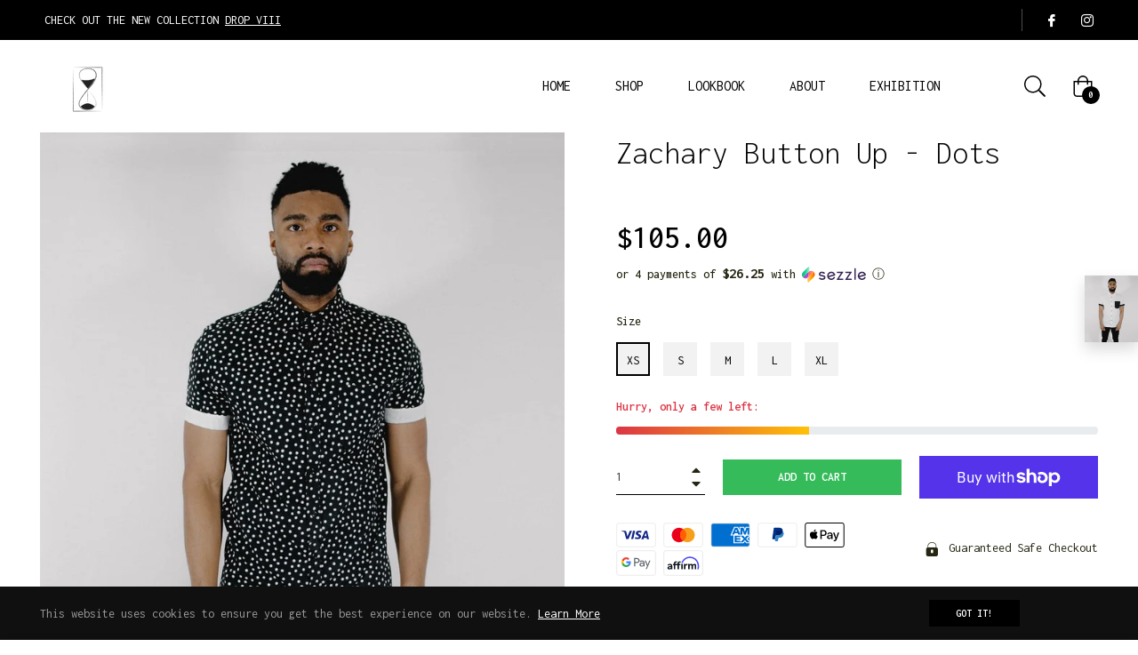

--- FILE ---
content_type: text/javascript; charset=utf-8
request_url: https://shopn8.com/products/zachary-dots.js
body_size: 1250
content:
{"id":9044257927,"title":"Zachary Button Up - Dots","handle":"zachary-dots","description":"\u003cmeta charset=\"utf-8\"\u003e\n\u003cp class=\"p1\"\u003eAn asymmetrical, short sleeve button up.\u003c\/p\u003e\n\u003cp class=\"p1\"\u003eCreated with medium weight cotton poplin.  Finished with a chest patch pocket and contrast inner sleeve cuffs. \u003c\/p\u003e\n\u003cp class=\"p1\"\u003e  \u003c\/p\u003e\n\u003cp class=\"p1\"\u003eWhat makes this garment special?\u003c\/p\u003e\n\u003cp class=\"p1\"\u003e     This is a new spin on your classic button up. The black and white polka dot print add a level or formal to this, but then the short sleeves and inner sleeve cuff bring an interesting casual juxtaposition to it. Then you add the asymmetrical front and back hems and you have yet another juxtaposition with the softly rounded curve on the back and the sharp straight cut on the front. \u003c\/p\u003e\n\u003cp class=\"p1\"\u003e \u003c\/p\u003e\n\u003ch5\u003e\u003cspan\u003e\u003cmeta charset=\"utf-8\"\u003e \u003cimg src=\"https:\/\/huel-assets.s3.eu-west-2.amazonaws.com\/internal\/tick-icon-green.png\" alt=\"\" width=\"14\" height=\"14\" data-mce-fragment=\"1\" data-mce-src=\"https:\/\/huel-assets.s3.eu-west-2.amazonaws.com\/internal\/tick-icon-green.png\"\u003e Made in Los Angeles\u003c\/span\u003e\u003c\/h5\u003e\n\u003ch5\u003e\n\u003cmeta charset=\"utf-8\"\u003e \u003cimg src=\"https:\/\/huel-assets.s3.eu-west-2.amazonaws.com\/internal\/tick-icon-green.png\" alt=\"\" width=\"14\" height=\"14\" data-mce-fragment=\"1\" data-mce-src=\"https:\/\/huel-assets.s3.eu-west-2.amazonaws.com\/internal\/tick-icon-green.png\"\u003e\u003cspan data-mce-fragment=\"1\"\u003e \u003c\/span\u003e100% Cotton\u003cbr\u003e\u003cbr\u003e\u003cspan\u003e\u003cmeta charset=\"utf-8\"\u003e \u003cimg src=\"https:\/\/huel-assets.s3.eu-west-2.amazonaws.com\/internal\/tick-icon-green.png\" alt=\"\" width=\"14\" height=\"14\" data-mce-fragment=\"1\" data-mce-src=\"https:\/\/huel-assets.s3.eu-west-2.amazonaws.com\/internal\/tick-icon-green.png\"\u003e The Model is 6' 175lbs and wearing a Medium\u003c\/span\u003e\n\u003c\/h5\u003e\n\u003cscript type=\"application\/ld+json\"\u003e\/\/ \u003c![CDATA[\n{\"@context\":\"https:\/\/schema.org\/\",\"@type\":\"Product\",\"name\":\"Zachary - Dots\",\"image\":\"https:\/\/cdn.shopify.com\/s\/files\/1\/1143\/6036\/products\/zachary-dots-button-ups-n8_880.jpg\",\"description\":\"A fresh take on dots. With an asymmetrical cut, asymmetrical dots and contrasting cuffs, this piece will catch the eye no matter the angle. Made in Los Angeles. 100% Cotton.\",\"category\":\"Button-Ups\",\"model\":[{\"@type\":\"ProductModel\",\"name\":\"XS\",\"weight\":{\"@type\":\"QuantitativeValue\",\"unitText\":\"oz\",\"value\":\"14\"},\"offers\":{\"@type\":\"Offer\",\"priceCurrency\":\"USD\",\"price\":\"110.00\",\"itemCondition\":\"https:\/\/schema.org\/NewCondition\",\"url\":\"https:\/\/shopn8.com\/products\/zachary-dots\",\"availability\":\"https:\/\/schema.org\/InStock\"}},{\"@type\":\"ProductModel\",\"name\":\"S\",\"weight\":{\"@type\":\"QuantitativeValue\",\"unitText\":\"oz\",\"value\":\"14\"},\"offers\":{\"@type\":\"Offer\",\"priceCurrency\":\"USD\",\"price\":\"110.00\",\"itemCondition\":\"https:\/\/schema.org\/NewCondition\",\"url\":\"https:\/\/shopn8.com\/products\/zachary-dots\",\"availability\":\"https:\/\/schema.org\/InStock\"}},{\"@type\":\"ProductModel\",\"name\":\"M\",\"weight\":{\"@type\":\"QuantitativeValue\",\"unitText\":\"oz\",\"value\":\"15\"},\"offers\":{\"@type\":\"Offer\",\"priceCurrency\":\"USD\",\"price\":\"110.00\",\"itemCondition\":\"https:\/\/schema.org\/NewCondition\",\"url\":\"https:\/\/shopn8.com\/products\/zachary-dots\",\"availability\":\"https:\/\/schema.org\/InStock\"}},{\"@type\":\"ProductModel\",\"name\":\"L\",\"weight\":{\"@type\":\"QuantitativeValue\",\"unitText\":\"oz\",\"value\":\"15\"},\"offers\":{\"@type\":\"Offer\",\"priceCurrency\":\"USD\",\"price\":\"110.00\",\"itemCondition\":\"https:\/\/schema.org\/NewCondition\",\"url\":\"https:\/\/shopn8.com\/products\/zachary-dots\",\"availability\":\"https:\/\/schema.org\/InStock\"}},{\"@type\":\"ProductModel\",\"name\":\"XL\",\"weight\":{\"@type\":\"QuantitativeValue\",\"unitText\":\"oz\",\"value\":\"16\"},\"offers\":{\"@type\":\"Offer\",\"priceCurrency\":\"USD\",\"price\":\"110.00\",\"itemCondition\":\"https:\/\/schema.org\/NewCondition\",\"url\":\"https:\/\/shopn8.com\/products\/zachary-dots\",\"availability\":\"https:\/\/schema.org\/InStock\"}}]}\n\/\/ ]]\u003e\u003c\/script\u003e","published_at":"2016-04-29T15:42:00-07:00","created_at":"2016-09-13T14:38:08-07:00","vendor":"N8","type":"Button Ups","tags":["button ups"],"price":10500,"price_min":10500,"price_max":10500,"available":true,"price_varies":false,"compare_at_price":null,"compare_at_price_min":0,"compare_at_price_max":0,"compare_at_price_varies":false,"variants":[{"id":30397989639,"title":"XS","option1":"XS","option2":null,"option3":null,"sku":"","requires_shipping":true,"taxable":true,"featured_image":null,"available":true,"name":"Zachary Button Up - Dots - XS","public_title":"XS","options":["XS"],"price":10500,"weight":397,"compare_at_price":null,"inventory_quantity":4,"inventory_management":"shopify","inventory_policy":"deny","barcode":"","requires_selling_plan":false,"selling_plan_allocations":[]},{"id":30397989703,"title":"S","option1":"S","option2":null,"option3":null,"sku":"","requires_shipping":true,"taxable":true,"featured_image":null,"available":true,"name":"Zachary Button Up - Dots - S","public_title":"S","options":["S"],"price":10500,"weight":397,"compare_at_price":null,"inventory_quantity":6,"inventory_management":"shopify","inventory_policy":"deny","barcode":"","requires_selling_plan":false,"selling_plan_allocations":[]},{"id":30397989767,"title":"M","option1":"M","option2":null,"option3":null,"sku":"","requires_shipping":true,"taxable":true,"featured_image":null,"available":true,"name":"Zachary Button Up - Dots - M","public_title":"M","options":["M"],"price":10500,"weight":425,"compare_at_price":null,"inventory_quantity":9,"inventory_management":"shopify","inventory_policy":"deny","barcode":"","requires_selling_plan":false,"selling_plan_allocations":[]},{"id":30397989831,"title":"L","option1":"L","option2":null,"option3":null,"sku":"","requires_shipping":true,"taxable":true,"featured_image":null,"available":true,"name":"Zachary Button Up - Dots - L","public_title":"L","options":["L"],"price":10500,"weight":425,"compare_at_price":null,"inventory_quantity":7,"inventory_management":"shopify","inventory_policy":"deny","barcode":"","requires_selling_plan":false,"selling_plan_allocations":[]},{"id":30397989895,"title":"XL","option1":"XL","option2":null,"option3":null,"sku":"","requires_shipping":true,"taxable":true,"featured_image":null,"available":true,"name":"Zachary Button Up - Dots - XL","public_title":"XL","options":["XL"],"price":10500,"weight":454,"compare_at_price":null,"inventory_quantity":3,"inventory_management":"shopify","inventory_policy":"deny","barcode":"","requires_selling_plan":false,"selling_plan_allocations":[]}],"images":["\/\/cdn.shopify.com\/s\/files\/1\/1143\/6036\/products\/zachary-dots-button-ups-n8_935.jpg?v=1689092600","\/\/cdn.shopify.com\/s\/files\/1\/1143\/6036\/products\/DSC5891.jpg?v=1689092613","\/\/cdn.shopify.com\/s\/files\/1\/1143\/6036\/products\/DSC4753.jpg?v=1689092624","\/\/cdn.shopify.com\/s\/files\/1\/1143\/6036\/products\/zachary-dots-button-ups-n8_121.jpg?v=1689092632"],"featured_image":"\/\/cdn.shopify.com\/s\/files\/1\/1143\/6036\/products\/zachary-dots-button-ups-n8_935.jpg?v=1689092600","options":[{"name":"Size","position":1,"values":["XS","S","M","L","XL"]}],"url":"\/products\/zachary-dots","media":[{"alt":"Zachary - Dots - Button-Ups","id":3584984776767,"position":1,"preview_image":{"aspect_ratio":0.798,"height":1482,"width":1182,"src":"https:\/\/cdn.shopify.com\/s\/files\/1\/1143\/6036\/products\/zachary-dots-button-ups-n8_935.jpg?v=1689092600"},"aspect_ratio":0.798,"height":1482,"media_type":"image","src":"https:\/\/cdn.shopify.com\/s\/files\/1\/1143\/6036\/products\/zachary-dots-button-ups-n8_935.jpg?v=1689092600","width":1182},{"alt":null,"id":20890648182847,"position":2,"preview_image":{"aspect_ratio":0.798,"height":2349,"width":1874,"src":"https:\/\/cdn.shopify.com\/s\/files\/1\/1143\/6036\/products\/DSC5891.jpg?v=1689092613"},"aspect_ratio":0.798,"height":2349,"media_type":"image","src":"https:\/\/cdn.shopify.com\/s\/files\/1\/1143\/6036\/products\/DSC5891.jpg?v=1689092613","width":1874},{"alt":null,"id":20890649722943,"position":3,"preview_image":{"aspect_ratio":0.798,"height":1392,"width":1111,"src":"https:\/\/cdn.shopify.com\/s\/files\/1\/1143\/6036\/products\/DSC4753.jpg?v=1689092624"},"aspect_ratio":0.798,"height":1392,"media_type":"image","src":"https:\/\/cdn.shopify.com\/s\/files\/1\/1143\/6036\/products\/DSC4753.jpg?v=1689092624","width":1111},{"alt":"Zachary - Dots - Button-Ups","id":3584984809535,"position":4,"preview_image":{"aspect_ratio":0.798,"height":1482,"width":1182,"src":"https:\/\/cdn.shopify.com\/s\/files\/1\/1143\/6036\/products\/zachary-dots-button-ups-n8_121.jpg?v=1689092632"},"aspect_ratio":0.798,"height":1482,"media_type":"image","src":"https:\/\/cdn.shopify.com\/s\/files\/1\/1143\/6036\/products\/zachary-dots-button-ups-n8_121.jpg?v=1689092632","width":1182}],"requires_selling_plan":false,"selling_plan_groups":[]}

--- FILE ---
content_type: text/javascript
request_url: https://shopn8.com/cdn/shop/t/15/assets/sezzle-checkout-button-asset.js?v=169419716741682200631638962977
body_size: 581
content:
class SezzleCheckoutButton{constructor(options){this.theme=options.theme||"light",this.template=options.template||"Checkout with %%logo%%",this.eventLogger=new EventLogger({merchantUUID:options.merchantUUID,widgetServerBaseUrl:options.widgetServerBaseUrl})}parseButtonTemplate(){const sezzleImage={light:"https://media.sezzle.com/branding/2.0/Sezzle_Logo_FullColor_WhiteWM.svg",dark:"https://media.sezzle.com/branding/2.0/Sezzle_Logo_FullColor.svg"},chosenImage=sezzleImage[this.theme]||sezzleImage.light;return this.template.replace("%%logo%%",`<img class='sezzle-button-logo-img' alt='Sezzle' src=${chosenImage} />`)}addButtonStyle(){const sezzleButtonStyle=document.createElement("style");sezzleButtonStyle.innerHTML=`
			@import url(https://fonts.googleapis.com/css?family=Comfortaa);
			.sezzle-checkout-button {
				cursor: pointer;
				font-family: "Comfortaa", cursive;
				background-position: center;
				transition: background 0.8s;
				border: none;
				vertical-align: middle;
			}
			.sezzle-button-light {
				background-color: #392558;
				color: white;
			}
			.sezzle-button-light:hover, .sezzle-button-light:focus {
				background-color: #d784ff;
				color: white;
			}
			.sezzle-button-light:active {
				background-color: purple;
				color: white;
			}
			.sezzle-button-dark {
				background-color: #fff;
				color: #392558;
			}
			.sezzle-button-dark:hover, .sezzle-button-dark:focus {
				background-color: #eee;
				color: #392558;
			}
			.sezzle-button-dark:active {
				background-color: #ccc;
				color: #392558;
			}
			.sezzle-checkout-button .sezzle-button-logo-img {
				width: 70px;
				position: relative;
				top: -2px;
				vertical-align: middle;
			}
		`,document.head.appendChild(sezzleButtonStyle)}inheritButtonStyles(sezzleCheckoutButton){const shopifyButton=document.querySelector('[name="checkout"]');if(shopifyButton){const shopifyButtonStyles=getComputedStyle(shopifyButton);sezzleCheckoutButton.style.fontSize=shopifyButtonStyles.fontSize,sezzleCheckoutButton.style.height=shopifyButtonStyles.height,sezzleCheckoutButton.style.padding=shopifyButtonStyles.padding,sezzleCheckoutButton.style.margin=shopifyButtonStyles.margin,sezzleCheckoutButton.style.borderRadius=shopifyButtonStyles.borderRadius}}createButton(){document.getElementsByName("checkout").forEach(checkoutButton=>{const checkoutButtonParent=checkoutButton?checkoutButton.parentElement:null;if(checkoutButtonParent){this.addButtonStyle();const sezzleCheckoutButton=document.createElement("button");sezzleCheckoutButton.className=`sezzle-checkout-button sezzle-button-${this.theme==="dark"?"dark":"light"}`,sezzleCheckoutButton.innerHTML=this.parseButtonTemplate(),sezzleCheckoutButton.addEventListener("click",function(e){e.stopPropagation(),e.preventDefault(),location.replace("/checkout?skip_shopify_pay=true")}),checkoutButtonParent.append(sezzleCheckoutButton),this.inheritButtonStyles(sezzleCheckoutButton)}})}init(){try{this.createButton(),this.eventLogger.sendEvent("checkout-button-onload")}catch(e){this.eventLogger.sendEvent("checkout-button-error",e.message)}}}class EventLogger{constructor(options){this.merchantUUID=options.merchantUUID||"",this.widgetServerEventLogEndpoint=options.widgetServerBaseUrl?`${options.widgetServerBaseUrl}/v1/event/log`:"https://widget.sezzle.com/v1/event/log"}sendEvent(eventName,description=""){const body=[{event_name:eventName,description,merchant_uuid:this.merchantUUID,merchant_site:window.location.hostname}];this.httpRequestWrapper("POST",this.widgetServerEventLogEndpoint,body)}async httpRequestWrapper(method,url,body=null){return new Promise((resolve,reject)=>{const xhr=new XMLHttpRequest;xhr.open(method,url,!0),body!==null&&xhr.setRequestHeader("Content-Type","application/json"),xhr.onload=function(){this.status>=200&&this.status<300?resolve(xhr.response):reject(new Error("Something went wrong, contact the Sezzle team!"))},xhr.onerror=function(){reject(new Error("Something went wrong, contact the Sezzle team!"))},body===null?xhr.send():xhr.send(JSON.stringify(body))}).catch(function(e){console.log(e.message)})}}
//# sourceMappingURL=/cdn/shop/t/15/assets/sezzle-checkout-button-asset.js.map?v=169419716741682200631638962977


--- FILE ---
content_type: image/svg+xml
request_url: https://cdn.shopify.com/s/files/1/1143/6036/files/N8_-_Badges_-_1.2.svg?v=1641304201
body_size: 14670
content:
<svg width="540" height="142" viewBox="0 0 540 142" fill="none" xmlns="http://www.w3.org/2000/svg">
<g clip-path="url(#clip0_5441_11714)">
<rect width="540" height="142" fill="white"/>
<path d="M13.175 20L10.675 4.425H11.85L13.725 16.575L16.225 5.575H16.775L19.15 16.5L20.9 4.425H21.95L19.475 20H18.925L16.45 8.4L13.775 20H13.175ZM26.375 4.425H27.825V4.6C27.725 4.66667 27.6667 4.75833 27.65 4.875C27.6333 4.99167 27.625 5.18333 27.625 5.45V11.1H34.65V4.425H36.075V4.6C35.975 4.66667 35.9167 4.75833 35.9 4.875C35.8833 4.99167 35.875 5.18333 35.875 5.45V20H34.625V12.15H27.625V20H26.375V4.425ZM45.825 20V13.475L40.95 4.425H42.325L46.475 12.175L50.3 4.425H51.575L47.1 13.475V20H45.825ZM71.5 4.425H72.65L79.75 17.175V4.425H81.125V4.6C81.025 4.66667 80.9667 4.75833 80.95 4.875C80.9333 4.99167 80.925 5.18333 80.925 5.45V20H80L72.675 6.825V20H71.5V4.425ZM91.25 20.25C89.8 20.25 88.6667 19.8667 87.85 19.1C87.0333 18.3333 86.625 17.3667 86.625 16.2C86.625 15.2667 86.9333 14.425 87.55 13.675C88.1667 12.925 89.0167 12.275 90.1 11.725C89.35 11.3417 88.7083 10.8333 88.175 10.2C87.6417 9.56667 87.375 8.88333 87.375 8.15C87.375 7.1 87.7167 6.225 88.4 5.525C89.1 4.825 90.0917 4.475 91.375 4.475C92.725 4.475 93.725 4.81667 94.375 5.5C95.0417 6.18333 95.375 7.03333 95.375 8.05C95.375 8.81667 95.1 9.525 94.55 10.175C94.0167 10.8083 93.375 11.3333 92.625 11.75C93.5917 12.2 94.375 12.8 94.975 13.55C95.5917 14.3 95.9 15.125 95.9 16.025C95.9 16.8417 95.7083 17.5667 95.325 18.2C94.9417 18.8333 94.4 19.3333 93.7 19.7C93.0167 20.0667 92.2 20.25 91.25 20.25ZM91.6 11.3C92.2833 10.95 92.8833 10.5 93.4 9.95C93.9333 9.38333 94.2 8.76667 94.2 8.1C94.2 7.36667 93.9583 6.75 93.475 6.25C92.9917 5.75 92.275 5.5 91.325 5.5C90.4083 5.5 89.7167 5.75 89.25 6.25C88.7833 6.73333 88.55 7.30833 88.55 7.975C88.55 8.525 88.6917 9 88.975 9.4C89.275 9.8 89.6583 10.15 90.125 10.45C90.5917 10.75 91.0833 11.0333 91.6 11.3ZM91.3 19.15C92.3667 19.15 93.1917 18.85 93.775 18.25C94.375 17.65 94.675 16.9083 94.675 16.025C94.675 15.2083 94.3417 14.475 93.675 13.825C93.025 13.1583 92.15 12.625 91.05 12.225C90.15 12.6417 89.3917 13.1833 88.775 13.85C88.175 14.5167 87.875 15.2417 87.875 16.025C87.875 16.975 88.1667 17.7333 88.75 18.3C89.35 18.8667 90.2 19.15 91.3 19.15ZM105.925 14.35C105.925 13.6167 106.042 13.0167 106.275 12.55C106.508 12.0833 106.792 11.6833 107.125 11.35C107.475 11 107.825 10.6583 108.175 10.325C108.525 9.99167 108.817 9.6 109.05 9.15C109.283 8.68333 109.4 8.09167 109.4 7.375C109.4 6.475 109.117 5.75833 108.55 5.225C108 4.69167 107.267 4.425 106.35 4.425C105.65 4.425 105.067 4.53333 104.6 4.75C104.15 4.95 103.742 5.26667 103.375 5.7C103.208 5.91667 103.1 6.09167 103.05 6.225C103.017 6.34167 103.017 6.46667 103.05 6.6L102.95 6.75L102.75 6.6L101.85 5.975C102.217 5.425 102.592 4.95833 102.975 4.575C103.358 4.19167 103.825 3.9 104.375 3.7C104.925 3.48333 105.608 3.375 106.425 3.375C107.658 3.375 108.658 3.725 109.425 4.425C110.208 5.125 110.6 6.075 110.6 7.275C110.6 8.09167 110.475 8.75833 110.225 9.275C109.992 9.79167 109.7 10.2333 109.35 10.6C109 10.95 108.642 11.2917 108.275 11.625C107.925 11.9417 107.633 12.3167 107.4 12.75C107.167 13.1667 107.05 13.7 107.05 14.35V15.375H105.925V14.35ZM106.525 20.275C106.225 20.275 105.967 20.175 105.75 19.975C105.55 19.7583 105.45 19.5083 105.45 19.225C105.45 18.925 105.55 18.675 105.75 18.475C105.967 18.2583 106.225 18.15 106.525 18.15C106.808 18.15 107.058 18.2583 107.275 18.475C107.492 18.675 107.6 18.925 107.6 19.225C107.6 19.5083 107.492 19.7583 107.275 19.975C107.058 20.175 106.808 20.275 106.525 20.275Z" fill="#262613"/>
<path d="M41.092 70V61.264H46.118V62.118H42.072V64.862H45.334V65.716H42.072V70H41.092ZM49.184 70V61.278H51.76C52.7867 61.278 53.524 61.5067 53.972 61.964C54.4293 62.4213 54.658 63.0233 54.658 63.77C54.658 64.0967 54.5833 64.4233 54.434 64.75C54.294 65.0767 54.0887 65.3613 53.818 65.604C53.5567 65.8467 53.244 66.0147 52.88 66.108L54.896 70H53.804L51.872 66.15H50.178V70H49.184ZM50.178 65.282H51.872C52.4973 65.282 52.95 65.1467 53.23 64.876C53.51 64.596 53.65 64.2273 53.65 63.77C53.65 63.3313 53.51 62.9627 53.23 62.664C52.95 62.356 52.4973 62.202 51.872 62.202H50.178V65.282ZM57.626 70V61.264H62.974V62.132H58.55V65.002H62.204V65.898H58.55V69.132H62.932V70H57.626ZM66.026 70V61.264H71.374V62.132H66.95V65.002H70.604V65.898H66.95V69.132H71.332V70H66.026ZM43.458 84.14C42.3287 84.14 41.4187 83.7713 40.728 83.034L41.232 82.152L41.288 82.026L41.386 82.082C41.4047 82.1473 41.428 82.222 41.456 82.306C41.484 82.3807 41.5493 82.474 41.652 82.586C41.8947 82.7913 42.1747 82.9547 42.492 83.076C42.8187 83.1973 43.1873 83.258 43.598 83.258C44.1207 83.258 44.55 83.1133 44.886 82.824C45.2313 82.5253 45.404 82.1707 45.404 81.76C45.404 81.4893 45.348 81.2607 45.236 81.074C45.1333 80.8873 44.9373 80.7053 44.648 80.528C44.368 80.3507 43.9527 80.1453 43.402 79.912C42.4967 79.5573 41.8713 79.1607 41.526 78.722C41.1807 78.2833 41.008 77.8167 41.008 77.322C41.008 76.678 41.246 76.16 41.722 75.768C42.198 75.3667 42.8467 75.166 43.668 75.166C44.144 75.166 44.592 75.264 45.012 75.46C45.432 75.6467 45.7913 75.9127 46.09 76.258L45.46 77.098L45.376 77.042C45.3667 76.9673 45.348 76.8927 45.32 76.818C45.292 76.7433 45.2267 76.65 45.124 76.538C44.9 76.3233 44.662 76.1787 44.41 76.104C44.158 76.02 43.8593 75.978 43.514 75.978C43.0567 75.978 42.6927 76.104 42.422 76.356C42.1513 76.608 42.016 76.9067 42.016 77.252C42.016 77.5133 42.072 77.7467 42.184 77.952C42.3053 78.148 42.52 78.344 42.828 78.54C43.136 78.736 43.584 78.9507 44.172 79.184C44.7413 79.4173 45.1847 79.6553 45.502 79.898C45.8193 80.1313 46.0433 80.388 46.174 80.668C46.3047 80.9387 46.37 81.256 46.37 81.62C46.37 82.0213 46.2673 82.418 46.062 82.81C45.866 83.1927 45.5533 83.51 45.124 83.762C44.6947 84.014 44.1393 84.14 43.458 84.14ZM49.1 75.278H50.248V75.376C50.192 75.432 50.1547 75.4927 50.136 75.558C50.1267 75.6233 50.122 75.7353 50.122 75.894V79.002H53.538V75.278H54.686V75.376C54.63 75.432 54.5927 75.4927 54.574 75.558C54.5647 75.6233 54.56 75.7353 54.56 75.894V84H53.524V79.842H50.122V84H49.1V75.278ZM57.934 84V83.174H59.656V76.104H58.032V75.278H62.358V76.104H60.636V83.188H62.442V84H57.934ZM66.026 84V75.278H68.826C69.4793 75.278 70.0067 75.39 70.408 75.614C70.8093 75.838 71.1033 76.1367 71.29 76.51C71.486 76.874 71.584 77.2847 71.584 77.742C71.584 78.19 71.4907 78.596 71.304 78.96C71.1173 79.324 70.828 79.6133 70.436 79.828C70.044 80.0427 69.5307 80.15 68.896 80.15H67.034V84H66.026ZM67.034 79.282H68.784C69.4187 79.282 69.876 79.1467 70.156 78.876C70.436 78.596 70.576 78.2273 70.576 77.77C70.576 77.3407 70.436 76.972 70.156 76.664C69.876 76.356 69.4233 76.202 68.798 76.202H67.034V79.282ZM74.426 84V75.278H77.226C77.8793 75.278 78.4067 75.39 78.808 75.614C79.2093 75.838 79.5033 76.1367 79.69 76.51C79.886 76.874 79.984 77.2847 79.984 77.742C79.984 78.19 79.8907 78.596 79.704 78.96C79.5173 79.324 79.228 79.6133 78.836 79.828C78.444 80.0427 77.9307 80.15 77.296 80.15H75.434V84H74.426ZM75.434 79.282H77.184C77.8187 79.282 78.276 79.1467 78.556 78.876C78.836 78.596 78.976 78.2273 78.976 77.77C78.976 77.3407 78.836 76.972 78.556 76.664C78.276 76.356 77.8233 76.202 77.198 76.202H75.434V79.282ZM83.134 84V83.174H84.856V76.104H83.232V75.278H87.558V76.104H85.836V83.188H87.642V84H83.134ZM91.1 75.278H92.052L95.72 81.746V75.278H96.784V75.376C96.728 75.432 96.6907 75.4927 96.672 75.558C96.6627 75.6233 96.658 75.7353 96.658 75.894V84H95.888L92.038 77.14V84H91.1V75.278ZM102.678 84.14C101.987 84.14 101.385 83.958 100.872 83.594C100.368 83.23 99.9807 82.7167 99.71 82.054C99.4393 81.3913 99.304 80.6213 99.304 79.744C99.2947 78.8013 99.3973 78.0313 99.612 77.434C99.836 76.8367 100.121 76.3747 100.466 76.048C100.821 75.7213 101.189 75.4973 101.572 75.376C101.964 75.2453 102.319 75.18 102.636 75.18C103.159 75.1893 103.658 75.3293 104.134 75.6C104.61 75.8613 104.969 76.2113 105.212 76.65L104.526 77.196L104.414 77.294L104.358 77.21C104.367 77.1353 104.353 77.07 104.316 77.014C104.288 76.9487 104.223 76.8553 104.12 76.734C103.905 76.4913 103.681 76.3187 103.448 76.216C103.224 76.104 102.949 76.048 102.622 76.048C102.202 76.048 101.81 76.1553 101.446 76.37C101.091 76.5753 100.807 76.93 100.592 77.434C100.377 77.938 100.27 78.638 100.27 79.534C100.27 80.7473 100.485 81.676 100.914 82.32C101.353 82.9547 101.941 83.272 102.678 83.272C102.93 83.272 103.21 83.23 103.518 83.146C103.835 83.062 104.106 82.9267 104.33 82.74V80.668H102.748V79.814H105.24V83.23C104.409 83.8367 103.555 84.14 102.678 84.14Z" fill="#262613"/>
<path d="M30.4689 67.5H27.3172V64H10.5078V75.375H12.609C12.609 76.0712 12.941 76.7389 13.5321 77.2312C14.1232 77.7234 14.9248 78 15.7607 78C16.5966 78 17.3983 77.7234 17.9894 77.2312C18.5804 76.7389 18.9125 76.0712 18.9125 75.375H25.216C25.216 76.0712 25.548 76.7389 26.1391 77.2312C26.7302 77.7234 27.5318 78 28.3677 78C29.2036 78 30.0053 77.7234 30.5964 77.2312C31.1874 76.7389 31.5195 76.0712 31.5195 75.375H33.6207V71L30.4689 67.5ZM15.7607 76.25C15.5529 76.25 15.3498 76.1987 15.1771 76.1025C15.0043 76.0064 14.8696 75.8697 14.7901 75.7098C14.7106 75.55 14.6898 75.374 14.7303 75.2043C14.7709 75.0346 14.8709 74.8787 15.0179 74.7563C15.1648 74.6339 15.352 74.5506 15.5558 74.5168C15.7596 74.4831 15.9708 74.5004 16.1628 74.5666C16.3547 74.6328 16.5188 74.745 16.6343 74.8889C16.7497 75.0328 16.8113 75.2019 16.8113 75.375C16.8113 75.6071 16.7006 75.8296 16.5036 75.9937C16.3066 76.1578 16.0394 76.25 15.7607 76.25ZM29.9436 68.8125L32.0448 71H27.3172V68.8125H29.9436ZM28.3677 76.25C28.1599 76.25 27.9568 76.1987 27.7841 76.1025C27.6113 76.0064 27.4766 75.8697 27.3971 75.7098C27.3176 75.55 27.2968 75.374 27.3373 75.2043C27.3779 75.0346 27.4779 74.8787 27.6249 74.7563C27.7718 74.6339 27.959 74.5506 28.1628 74.5168C28.3666 74.4831 28.5778 74.5004 28.7698 74.5666C28.9617 74.6328 29.1258 74.745 29.2413 74.8889C29.3567 75.0328 29.4183 75.2019 29.4183 75.375C29.4183 75.6071 29.3076 75.8296 29.1106 75.9937C28.9136 76.1578 28.6464 76.25 28.3677 76.25Z" fill="#262613"/>
<path d="M43.458 117.14C42.3287 117.14 41.4187 116.771 40.728 116.034L41.232 115.152L41.288 115.026L41.386 115.082C41.4047 115.147 41.428 115.222 41.456 115.306C41.484 115.381 41.5493 115.474 41.652 115.586C41.8947 115.791 42.1747 115.955 42.492 116.076C42.8187 116.197 43.1873 116.258 43.598 116.258C44.1207 116.258 44.55 116.113 44.886 115.824C45.2313 115.525 45.404 115.171 45.404 114.76C45.404 114.489 45.348 114.261 45.236 114.074C45.1333 113.887 44.9373 113.705 44.648 113.528C44.368 113.351 43.9527 113.145 43.402 112.912C42.4967 112.557 41.8713 112.161 41.526 111.722C41.1807 111.283 41.008 110.817 41.008 110.322C41.008 109.678 41.246 109.16 41.722 108.768C42.198 108.367 42.8467 108.166 43.668 108.166C44.144 108.166 44.592 108.264 45.012 108.46C45.432 108.647 45.7913 108.913 46.09 109.258L45.46 110.098L45.376 110.042C45.3667 109.967 45.348 109.893 45.32 109.818C45.292 109.743 45.2267 109.65 45.124 109.538C44.9 109.323 44.662 109.179 44.41 109.104C44.158 109.02 43.8593 108.978 43.514 108.978C43.0567 108.978 42.6927 109.104 42.422 109.356C42.1513 109.608 42.016 109.907 42.016 110.252C42.016 110.513 42.072 110.747 42.184 110.952C42.3053 111.148 42.52 111.344 42.828 111.54C43.136 111.736 43.584 111.951 44.172 112.184C44.7413 112.417 45.1847 112.655 45.502 112.898C45.8193 113.131 46.0433 113.388 46.174 113.668C46.3047 113.939 46.37 114.256 46.37 114.62C46.37 115.021 46.2673 115.418 46.062 115.81C45.866 116.193 45.5533 116.51 45.124 116.762C44.6947 117.014 44.1393 117.14 43.458 117.14ZM51.914 117.154C50.9807 117.154 50.276 116.879 49.8 116.328C49.3333 115.768 49.1 114.989 49.1 113.99V108.278H50.192V108.376C50.136 108.432 50.0987 108.493 50.08 108.558C50.0707 108.623 50.066 108.735 50.066 108.894V114.004C50.066 114.713 50.2013 115.278 50.472 115.698C50.752 116.118 51.2373 116.328 51.928 116.328C52.628 116.328 53.118 116.118 53.398 115.698C53.678 115.278 53.818 114.699 53.818 113.962V108.278H54.756V113.948C54.756 115.049 54.4947 115.861 53.972 116.384C53.4587 116.897 52.7727 117.154 51.914 117.154ZM60.258 117.14C59.1287 117.14 58.2187 116.771 57.528 116.034L58.032 115.152L58.088 115.026L58.186 115.082C58.2047 115.147 58.228 115.222 58.256 115.306C58.284 115.381 58.3493 115.474 58.452 115.586C58.6947 115.791 58.9747 115.955 59.292 116.076C59.6187 116.197 59.9873 116.258 60.398 116.258C60.9207 116.258 61.35 116.113 61.686 115.824C62.0313 115.525 62.204 115.171 62.204 114.76C62.204 114.489 62.148 114.261 62.036 114.074C61.9333 113.887 61.7373 113.705 61.448 113.528C61.168 113.351 60.7527 113.145 60.202 112.912C59.2967 112.557 58.6713 112.161 58.326 111.722C57.9807 111.283 57.808 110.817 57.808 110.322C57.808 109.678 58.046 109.16 58.522 108.768C58.998 108.367 59.6467 108.166 60.468 108.166C60.944 108.166 61.392 108.264 61.812 108.46C62.232 108.647 62.5913 108.913 62.89 109.258L62.26 110.098L62.176 110.042C62.1667 109.967 62.148 109.893 62.12 109.818C62.092 109.743 62.0267 109.65 61.924 109.538C61.7 109.323 61.462 109.179 61.21 109.104C60.958 109.02 60.6593 108.978 60.314 108.978C59.8567 108.978 59.4927 109.104 59.222 109.356C58.9513 109.608 58.816 109.907 58.816 110.252C58.816 110.513 58.872 110.747 58.984 110.952C59.1053 111.148 59.32 111.344 59.628 111.54C59.936 111.736 60.384 111.951 60.972 112.184C61.5413 112.417 61.9847 112.655 62.302 112.898C62.6193 113.131 62.8433 113.388 62.974 113.668C63.1047 113.939 63.17 114.256 63.17 114.62C63.17 115.021 63.0673 115.418 62.862 115.81C62.666 116.193 62.3533 116.51 61.924 116.762C61.4947 117.014 60.9393 117.14 60.258 117.14ZM68.112 117V109.146H65.634V108.264H71.682V109.146H69.106V117H68.112ZM79.368 117L78.486 114.452H75.672L74.79 117H73.824L77.044 108.124H77.156L80.376 117H79.368ZM77.086 110.364L75.938 113.696H78.234L77.086 110.364ZM83.134 117V116.174H84.856V109.104H83.232V108.278H87.558V109.104H85.836V116.188H87.642V117H83.134ZM91.1 108.278H92.052L95.72 114.746V108.278H96.784V108.376C96.728 108.432 96.6907 108.493 96.672 108.558C96.6627 108.623 96.658 108.735 96.658 108.894V117H95.888L92.038 110.14V117H91.1V108.278ZM104.568 117L103.686 114.452H100.872L99.99 117H99.024L102.244 108.124H102.356L105.576 117H104.568ZM102.286 110.364L101.138 113.696H103.434L102.286 110.364ZM107.872 117V108.278H110.35C111.358 108.278 112.091 108.474 112.548 108.866C113.015 109.258 113.248 109.767 113.248 110.392C113.248 110.803 113.136 111.19 112.912 111.554C112.688 111.918 112.371 112.175 111.96 112.324C112.455 112.492 112.851 112.786 113.15 113.206C113.449 113.617 113.598 114.065 113.598 114.55C113.598 115.287 113.337 115.88 112.814 116.328C112.291 116.776 111.465 117 110.336 117H107.872ZM108.838 111.89H110.21C110.985 111.89 111.521 111.759 111.82 111.498C112.119 111.237 112.268 110.905 112.268 110.504C112.268 110.121 112.123 109.795 111.834 109.524C111.545 109.244 111.055 109.104 110.364 109.104H108.838V111.89ZM108.838 116.146H110.504C111.111 116.146 111.605 116.025 111.988 115.782C112.371 115.53 112.562 115.101 112.562 114.494C112.562 113.971 112.389 113.547 112.044 113.22C111.708 112.884 111.115 112.716 110.266 112.716H108.838V116.146ZM116.524 108.278H117.672V108.376C117.616 108.432 117.579 108.493 117.56 108.558C117.551 108.623 117.546 108.735 117.546 108.894V116.16H121.746V117H116.524V108.278ZM127.08 117V113.556L124.392 108.278H125.512L127.654 112.506L129.586 108.278H130.622L128.144 113.556V117H127.08ZM40.826 131V122.278H43.626C44.2793 122.278 44.8067 122.39 45.208 122.614C45.6093 122.838 45.9033 123.137 46.09 123.51C46.286 123.874 46.384 124.285 46.384 124.742C46.384 125.19 46.2907 125.596 46.104 125.96C45.9173 126.324 45.628 126.613 45.236 126.828C44.844 127.043 44.3307 127.15 43.696 127.15H41.834V131H40.826ZM41.834 126.282H43.584C44.2187 126.282 44.676 126.147 44.956 125.876C45.236 125.596 45.376 125.227 45.376 124.77C45.376 124.341 45.236 123.972 44.956 123.664C44.676 123.356 44.2233 123.202 43.598 123.202H41.834V126.282ZM49.184 131V122.278H51.76C52.7867 122.278 53.524 122.507 53.972 122.964C54.4293 123.421 54.658 124.023 54.658 124.77C54.658 125.097 54.5833 125.423 54.434 125.75C54.294 126.077 54.0887 126.361 53.818 126.604C53.5567 126.847 53.244 127.015 52.88 127.108L54.896 131H53.804L51.872 127.15H50.178V131H49.184ZM50.178 126.282H51.872C52.4973 126.282 52.95 126.147 53.23 125.876C53.51 125.596 53.65 125.227 53.65 124.77C53.65 124.331 53.51 123.963 53.23 123.664C52.95 123.356 52.4973 123.202 51.872 123.202H50.178V126.282ZM60.3 131.154C59.3013 131.154 58.5313 130.767 57.99 129.992C57.4487 129.217 57.178 128.116 57.178 126.688C57.178 125.307 57.4487 124.219 57.99 123.426C58.5313 122.623 59.3013 122.222 60.3 122.222C61.2987 122.222 62.0687 122.623 62.61 123.426C63.1513 124.219 63.422 125.307 63.422 126.688C63.422 128.116 63.1513 129.217 62.61 129.992C62.0687 130.767 61.2987 131.154 60.3 131.154ZM60.3 130.3C60.9627 130.3 61.4807 129.987 61.854 129.362C62.2273 128.737 62.414 127.845 62.414 126.688C62.414 125.587 62.2273 124.709 61.854 124.056C61.4807 123.403 60.9627 123.076 60.3 123.076C59.6373 123.076 59.1193 123.403 58.746 124.056C58.3727 124.709 58.186 125.587 58.186 126.688C58.186 127.845 58.3727 128.737 58.746 129.362C59.1193 129.987 59.6373 130.3 60.3 130.3ZM65.956 131.014V122.278H67.986C68.7327 122.278 69.3113 122.381 69.722 122.586C70.142 122.791 70.4967 123.085 70.786 123.468C71.3553 124.233 71.64 125.307 71.64 126.688C71.6027 127.575 71.4533 128.345 71.192 128.998C70.94 129.642 70.5387 130.141 69.988 130.496C69.4467 130.841 68.7233 131.014 67.818 131.014H65.956ZM66.88 130.244H67.776C68.7747 130.244 69.5073 129.945 69.974 129.348C70.4407 128.741 70.6693 127.873 70.66 126.744C70.6507 125.605 70.436 124.714 70.016 124.07C69.6053 123.426 68.91 123.104 67.93 123.104H66.88V130.244ZM77.114 131.154C76.1807 131.154 75.476 130.879 75 130.328C74.5333 129.768 74.3 128.989 74.3 127.99V122.278H75.392V122.376C75.336 122.432 75.2987 122.493 75.28 122.558C75.2707 122.623 75.266 122.735 75.266 122.894V128.004C75.266 128.713 75.4013 129.278 75.672 129.698C75.952 130.118 76.4373 130.328 77.128 130.328C77.828 130.328 78.318 130.118 78.598 129.698C78.878 129.278 79.018 128.699 79.018 127.962V122.278H79.956V127.948C79.956 129.049 79.6947 129.861 79.172 130.384C78.6587 130.897 77.9727 131.154 77.114 131.154ZM85.99 131.14C85.3647 131.14 84.7907 130.986 84.268 130.678C83.7547 130.361 83.344 129.875 83.036 129.222C82.7373 128.559 82.5833 127.715 82.574 126.688C82.574 125.829 82.672 125.115 82.868 124.546C83.0733 123.967 83.3393 123.51 83.666 123.174C83.9927 122.829 84.352 122.581 84.744 122.432C85.1453 122.283 85.542 122.208 85.934 122.208C86.5687 122.208 87.11 122.367 87.558 122.684C88.006 122.992 88.342 123.407 88.566 123.93L87.726 124.322L87.6 124.378L87.558 124.28C87.586 124.205 87.586 124.14 87.558 124.084C87.53 124.019 87.4787 123.921 87.404 123.79C87.1707 123.473 86.928 123.263 86.676 123.16C86.4333 123.048 86.1767 122.992 85.906 122.992C85.1687 122.992 84.5853 123.314 84.156 123.958C83.736 124.593 83.526 125.479 83.526 126.618C83.526 127.346 83.6333 127.99 83.848 128.55C84.072 129.101 84.366 129.53 84.73 129.838C85.094 130.146 85.5 130.3 85.948 130.3C86.3027 130.3 86.634 130.207 86.942 130.02C87.2593 129.824 87.516 129.563 87.712 129.236L88.44 129.712C88.16 130.179 87.824 130.533 87.432 130.776C87.04 131.019 86.5593 131.14 85.99 131.14ZM91.226 131V122.264H96.574V123.132H92.15V126.002H95.804V126.898H92.15V130.132H96.532V131H91.226ZM99.556 131.014V122.278H101.586C102.333 122.278 102.911 122.381 103.322 122.586C103.742 122.791 104.097 123.085 104.386 123.468C104.955 124.233 105.24 125.307 105.24 126.688C105.203 127.575 105.053 128.345 104.792 128.998C104.54 129.642 104.139 130.141 103.588 130.496C103.047 130.841 102.323 131.014 101.418 131.014H99.556ZM100.48 130.244H101.376C102.375 130.244 103.107 129.945 103.574 129.348C104.041 128.741 104.269 127.873 104.26 126.744C104.251 125.605 104.036 124.714 103.616 124.07C103.205 123.426 102.51 123.104 101.53 123.104H100.48V130.244Z" fill="#262613"/>
<path d="M212.574 117V108.278H213.344L215.5 112.548L217.698 108.264H218.44V117H217.516V110.42L215.626 113.934H215.248L213.484 110.462V117H212.574ZM226.168 117L225.286 114.452H222.472L221.59 117H220.624L223.844 108.124H223.956L227.176 117H226.168ZM223.886 110.364L222.738 113.696H225.034L223.886 110.364ZM229.556 117.014V108.278H231.586C232.333 108.278 232.911 108.381 233.322 108.586C233.742 108.791 234.097 109.085 234.386 109.468C234.955 110.233 235.24 111.307 235.24 112.688C235.203 113.575 235.053 114.345 234.792 114.998C234.54 115.642 234.139 116.141 233.588 116.496C233.047 116.841 232.323 117.014 231.418 117.014H229.556ZM230.48 116.244H231.376C232.375 116.244 233.107 115.945 233.574 115.348C234.041 114.741 234.269 113.873 234.26 112.744C234.251 111.605 234.036 110.714 233.616 110.07C233.205 109.426 232.51 109.104 231.53 109.104H230.48V116.244ZM238.026 117V108.264H243.374V109.132H238.95V112.002H242.604V112.898H238.95V116.132H243.332V117H238.026ZM255.134 117V116.174H256.856V109.104H255.232V108.278H259.558V109.104H257.836V116.188H259.642V117H255.134ZM263.1 108.278H264.052L267.72 114.746V108.278H268.784V108.376C268.728 108.432 268.691 108.493 268.672 108.558C268.663 108.623 268.658 108.735 268.658 108.894V117H267.888L264.038 110.14V117H263.1V108.278ZM280.124 108.278H281.272V108.376C281.216 108.432 281.179 108.493 281.16 108.558C281.151 108.623 281.146 108.735 281.146 108.894V116.16H285.346V117H280.124V108.278ZM291.1 117.154C290.101 117.154 289.331 116.767 288.79 115.992C288.249 115.217 287.978 114.116 287.978 112.688C287.978 111.307 288.249 110.219 288.79 109.426C289.331 108.623 290.101 108.222 291.1 108.222C292.099 108.222 292.869 108.623 293.41 109.426C293.951 110.219 294.222 111.307 294.222 112.688C294.222 114.116 293.951 115.217 293.41 115.992C292.869 116.767 292.099 117.154 291.1 117.154ZM291.1 116.3C291.763 116.3 292.281 115.987 292.654 115.362C293.027 114.737 293.214 113.845 293.214 112.688C293.214 111.587 293.027 110.709 292.654 110.056C292.281 109.403 291.763 109.076 291.1 109.076C290.437 109.076 289.919 109.403 289.546 110.056C289.173 110.709 288.986 111.587 288.986 112.688C288.986 113.845 289.173 114.737 289.546 115.362C289.919 115.987 290.437 116.3 291.1 116.3ZM299.458 117.14C298.329 117.14 297.419 116.771 296.728 116.034L297.232 115.152L297.288 115.026L297.386 115.082C297.405 115.147 297.428 115.222 297.456 115.306C297.484 115.381 297.549 115.474 297.652 115.586C297.895 115.791 298.175 115.955 298.492 116.076C298.819 116.197 299.187 116.258 299.598 116.258C300.121 116.258 300.55 116.113 300.886 115.824C301.231 115.525 301.404 115.171 301.404 114.76C301.404 114.489 301.348 114.261 301.236 114.074C301.133 113.887 300.937 113.705 300.648 113.528C300.368 113.351 299.953 113.145 299.402 112.912C298.497 112.557 297.871 112.161 297.526 111.722C297.181 111.283 297.008 110.817 297.008 110.322C297.008 109.678 297.246 109.16 297.722 108.768C298.198 108.367 298.847 108.166 299.668 108.166C300.144 108.166 300.592 108.264 301.012 108.46C301.432 108.647 301.791 108.913 302.09 109.258L301.46 110.098L301.376 110.042C301.367 109.967 301.348 109.893 301.32 109.818C301.292 109.743 301.227 109.65 301.124 109.538C300.9 109.323 300.662 109.179 300.41 109.104C300.158 109.02 299.859 108.978 299.514 108.978C299.057 108.978 298.693 109.104 298.422 109.356C298.151 109.608 298.016 109.907 298.016 110.252C298.016 110.513 298.072 110.747 298.184 110.952C298.305 111.148 298.52 111.344 298.828 111.54C299.136 111.736 299.584 111.951 300.172 112.184C300.741 112.417 301.185 112.655 301.502 112.898C301.819 113.131 302.043 113.388 302.174 113.668C302.305 113.939 302.37 114.256 302.37 114.62C302.37 115.021 302.267 115.418 302.062 115.81C301.866 116.193 301.553 116.51 301.124 116.762C300.695 117.014 300.139 117.14 299.458 117.14ZM217.768 131L216.886 128.452H214.072L213.19 131H212.224L215.444 122.124H215.556L218.776 131H217.768ZM215.486 124.364L214.338 127.696H216.634L215.486 124.364ZM221.1 122.278H222.052L225.72 128.746V122.278H226.784V122.376C226.728 122.432 226.691 122.493 226.672 122.558C226.663 122.623 226.658 122.735 226.658 122.894V131H225.888L222.038 124.14V131H221.1V122.278ZM232.678 131.14C231.987 131.14 231.385 130.958 230.872 130.594C230.368 130.23 229.981 129.717 229.71 129.054C229.439 128.391 229.304 127.621 229.304 126.744C229.295 125.801 229.397 125.031 229.612 124.434C229.836 123.837 230.121 123.375 230.466 123.048C230.821 122.721 231.189 122.497 231.572 122.376C231.964 122.245 232.319 122.18 232.636 122.18C233.159 122.189 233.658 122.329 234.134 122.6C234.61 122.861 234.969 123.211 235.212 123.65L234.526 124.196L234.414 124.294L234.358 124.21C234.367 124.135 234.353 124.07 234.316 124.014C234.288 123.949 234.223 123.855 234.12 123.734C233.905 123.491 233.681 123.319 233.448 123.216C233.224 123.104 232.949 123.048 232.622 123.048C232.202 123.048 231.81 123.155 231.446 123.37C231.091 123.575 230.807 123.93 230.592 124.434C230.377 124.938 230.27 125.638 230.27 126.534C230.27 127.747 230.485 128.676 230.914 129.32C231.353 129.955 231.941 130.272 232.678 130.272C232.93 130.272 233.21 130.23 233.518 130.146C233.835 130.062 234.106 129.927 234.33 129.74V127.668H232.748V126.814H235.24V130.23C234.409 130.837 233.555 131.14 232.678 131.14ZM238.026 131V122.264H243.374V123.132H238.95V126.002H242.604V126.898H238.95V130.132H243.332V131H238.026ZM246.524 122.278H247.672V122.376C247.616 122.432 247.579 122.493 247.56 122.558C247.551 122.623 247.546 122.735 247.546 122.894V130.16H251.746V131H246.524V122.278ZM254.826 131V122.264H260.174V123.132H255.75V126.002H259.404V126.898H255.75V130.132H260.132V131H254.826ZM265.858 131.14C264.729 131.14 263.819 130.771 263.128 130.034L263.632 129.152L263.688 129.026L263.786 129.082C263.805 129.147 263.828 129.222 263.856 129.306C263.884 129.381 263.949 129.474 264.052 129.586C264.295 129.791 264.575 129.955 264.892 130.076C265.219 130.197 265.587 130.258 265.998 130.258C266.521 130.258 266.95 130.113 267.286 129.824C267.631 129.525 267.804 129.171 267.804 128.76C267.804 128.489 267.748 128.261 267.636 128.074C267.533 127.887 267.337 127.705 267.048 127.528C266.768 127.351 266.353 127.145 265.802 126.912C264.897 126.557 264.271 126.161 263.926 125.722C263.581 125.283 263.408 124.817 263.408 124.322C263.408 123.678 263.646 123.16 264.122 122.768C264.598 122.367 265.247 122.166 266.068 122.166C266.544 122.166 266.992 122.264 267.412 122.46C267.832 122.647 268.191 122.913 268.49 123.258L267.86 124.098L267.776 124.042C267.767 123.967 267.748 123.893 267.72 123.818C267.692 123.743 267.627 123.65 267.524 123.538C267.3 123.323 267.062 123.179 266.81 123.104C266.558 123.02 266.259 122.978 265.914 122.978C265.457 122.978 265.093 123.104 264.822 123.356C264.551 123.608 264.416 123.907 264.416 124.252C264.416 124.513 264.472 124.747 264.584 124.952C264.705 125.148 264.92 125.344 265.228 125.54C265.536 125.736 265.984 125.951 266.572 126.184C267.141 126.417 267.585 126.655 267.902 126.898C268.219 127.131 268.443 127.388 268.574 127.668C268.705 127.939 268.77 128.256 268.77 128.62C268.77 129.021 268.667 129.418 268.462 129.81C268.266 130.193 267.953 130.51 267.524 130.762C267.095 131.014 266.539 131.14 265.858 131.14Z" fill="#262613"/>
<path d="M212.574 70V61.278H213.344L215.5 65.548L217.698 61.264H218.44V70H217.516V63.42L215.626 66.934H215.248L213.484 63.462V70H212.574ZM226.168 70L225.286 67.452H222.472L221.59 70H220.624L223.844 61.124H223.956L227.176 70H226.168ZM223.886 63.364L222.738 66.696H225.034L223.886 63.364ZM229.556 70.014V61.278H231.586C232.333 61.278 232.911 61.3807 233.322 61.586C233.742 61.7913 234.097 62.0853 234.386 62.468C234.955 63.2333 235.24 64.3067 235.24 65.688C235.203 66.5747 235.053 67.3447 234.792 67.998C234.54 68.642 234.139 69.1413 233.588 69.496C233.047 69.8413 232.323 70.014 231.418 70.014H229.556ZM230.48 69.244H231.376C232.375 69.244 233.107 68.9453 233.574 68.348C234.041 67.7413 234.269 66.8733 234.26 65.744C234.251 64.6053 234.036 63.714 233.616 63.07C233.205 62.426 232.51 62.104 231.53 62.104H230.48V69.244ZM238.026 70V61.264H243.374V62.132H238.95V65.002H242.604V65.898H238.95V69.132H243.332V70H238.026ZM256.912 70V62.146H254.434V61.264H260.482V62.146H257.906V70H256.912ZM265.9 70.154C264.901 70.154 264.131 69.7667 263.59 68.992C263.049 68.2173 262.778 67.116 262.778 65.688C262.778 64.3067 263.049 63.2193 263.59 62.426C264.131 61.6233 264.901 61.222 265.9 61.222C266.899 61.222 267.669 61.6233 268.21 62.426C268.751 63.2193 269.022 64.3067 269.022 65.688C269.022 67.116 268.751 68.2173 268.21 68.992C267.669 69.7667 266.899 70.154 265.9 70.154ZM265.9 69.3C266.563 69.3 267.081 68.9873 267.454 68.362C267.827 67.7367 268.014 66.8453 268.014 65.688C268.014 64.5867 267.827 63.7093 267.454 63.056C267.081 62.4027 266.563 62.076 265.9 62.076C265.237 62.076 264.719 62.4027 264.346 63.056C263.973 63.7093 263.786 64.5867 263.786 65.688C263.786 66.8453 263.973 67.7367 264.346 68.362C264.719 68.9873 265.237 69.3 265.9 69.3ZM215.5 84.154C214.501 84.154 213.731 83.7667 213.19 82.992C212.649 82.2173 212.378 81.116 212.378 79.688C212.378 78.3067 212.649 77.2193 213.19 76.426C213.731 75.6233 214.501 75.222 215.5 75.222C216.499 75.222 217.269 75.6233 217.81 76.426C218.351 77.2193 218.622 78.3067 218.622 79.688C218.622 81.116 218.351 82.2173 217.81 82.992C217.269 83.7667 216.499 84.154 215.5 84.154ZM215.5 83.3C216.163 83.3 216.681 82.9873 217.054 82.362C217.427 81.7367 217.614 80.8453 217.614 79.688C217.614 78.5867 217.427 77.7093 217.054 77.056C216.681 76.4027 216.163 76.076 215.5 76.076C214.837 76.076 214.319 76.4027 213.946 77.056C213.573 77.7093 213.386 78.5867 213.386 79.688C213.386 80.8453 213.573 81.7367 213.946 82.362C214.319 82.9873 214.837 83.3 215.5 83.3ZM221.184 84V75.278H223.76C224.787 75.278 225.524 75.5067 225.972 75.964C226.429 76.4213 226.658 77.0233 226.658 77.77C226.658 78.0967 226.583 78.4233 226.434 78.75C226.294 79.0767 226.089 79.3613 225.818 79.604C225.557 79.8467 225.244 80.0147 224.88 80.108L226.896 84H225.804L223.872 80.15H222.178V84H221.184ZM222.178 79.282H223.872C224.497 79.282 224.95 79.1467 225.23 78.876C225.51 78.596 225.65 78.2273 225.65 77.77C225.65 77.3313 225.51 76.9627 225.23 76.664C224.95 76.356 224.497 76.202 223.872 76.202H222.178V79.282ZM229.556 84.014V75.278H231.586C232.333 75.278 232.911 75.3807 233.322 75.586C233.742 75.7913 234.097 76.0853 234.386 76.468C234.955 77.2333 235.24 78.3067 235.24 79.688C235.203 80.5747 235.053 81.3447 234.792 81.998C234.54 82.642 234.139 83.1413 233.588 83.496C233.047 83.8413 232.323 84.014 231.418 84.014H229.556ZM230.48 83.244H231.376C232.375 83.244 233.107 82.9453 233.574 82.348C234.041 81.7413 234.269 80.8733 234.26 79.744C234.251 78.6053 234.036 77.714 233.616 77.07C233.205 76.426 232.51 76.104 231.53 76.104H230.48V83.244ZM238.026 84V75.264H243.374V76.132H238.95V79.002H242.604V79.898H238.95V83.132H243.332V84H238.026ZM246.384 84V75.278H248.96C249.987 75.278 250.724 75.5067 251.172 75.964C251.629 76.4213 251.858 77.0233 251.858 77.77C251.858 78.0967 251.783 78.4233 251.634 78.75C251.494 79.0767 251.289 79.3613 251.018 79.604C250.757 79.8467 250.444 80.0147 250.08 80.108L252.096 84H251.004L249.072 80.15H247.378V84H246.384ZM247.378 79.282H249.072C249.697 79.282 250.15 79.1467 250.43 78.876C250.71 78.596 250.85 78.2273 250.85 77.77C250.85 77.3313 250.71 76.9627 250.43 76.664C250.15 76.356 249.697 76.202 249.072 76.202H247.378V79.282Z" fill="#262613"/>
<path d="M367.134 70V69.174H368.856V62.104H367.232V61.278H371.558V62.104H369.836V69.188H371.642V70H367.134ZM375.1 61.278H376.052L379.72 67.746V61.278H380.784V61.376C380.728 61.432 380.691 61.4927 380.672 61.558C380.663 61.6233 380.658 61.7353 380.658 61.894V70H379.888L376.038 63.14V70H375.1V61.278ZM383.556 70.014V61.278H385.586C386.333 61.278 386.911 61.3807 387.322 61.586C387.742 61.7913 388.097 62.0853 388.386 62.468C388.955 63.2333 389.24 64.3067 389.24 65.688C389.203 66.5747 389.053 67.3447 388.792 67.998C388.54 68.642 388.139 69.1413 387.588 69.496C387.047 69.8413 386.323 70.014 385.418 70.014H383.556ZM384.48 69.244H385.376C386.375 69.244 387.107 68.9453 387.574 68.348C388.041 67.7413 388.269 66.8733 388.26 65.744C388.251 64.6053 388.036 63.714 387.616 63.07C387.205 62.426 386.51 62.104 385.53 62.104H384.48V69.244ZM392.334 70V69.174H394.056V62.104H392.432V61.278H396.758V62.104H395.036V69.188H396.842V70H392.334ZM402.918 70.056L399.95 61.264H400.972L403.212 67.97L405.326 61.278H406.292L403.366 70.056H402.918ZM409.134 70V69.174H410.856V62.104H409.232V61.278H413.558V62.104H411.836V69.188H413.642V70H409.134ZM417.156 70.014V61.278H419.186C419.933 61.278 420.511 61.3807 420.922 61.586C421.342 61.7913 421.697 62.0853 421.986 62.468C422.555 63.2333 422.84 64.3067 422.84 65.688C422.803 66.5747 422.653 67.3447 422.392 67.998C422.14 68.642 421.739 69.1413 421.188 69.496C420.647 69.8413 419.923 70.014 419.018 70.014H417.156ZM418.08 69.244H418.976C419.975 69.244 420.707 68.9453 421.174 68.348C421.641 67.7413 421.869 66.8733 421.86 65.744C421.851 64.6053 421.636 63.714 421.216 63.07C420.805 62.426 420.11 62.104 419.13 62.104H418.08V69.244ZM428.314 70.154C427.381 70.154 426.676 69.8787 426.2 69.328C425.733 68.768 425.5 67.9887 425.5 66.99V61.278H426.592V61.376C426.536 61.432 426.499 61.4927 426.48 61.558C426.471 61.6233 426.466 61.7353 426.466 61.894V67.004C426.466 67.7133 426.601 68.278 426.872 68.698C427.152 69.118 427.637 69.328 428.328 69.328C429.028 69.328 429.518 69.118 429.798 68.698C430.078 68.278 430.218 67.6993 430.218 66.962V61.278H431.156V66.948C431.156 68.0493 430.895 68.8613 430.372 69.384C429.859 69.8973 429.173 70.154 428.314 70.154ZM438.968 70L438.086 67.452H435.272L434.39 70H433.424L436.644 61.124H436.756L439.976 70H438.968ZM436.686 63.364L435.538 66.696H437.834L436.686 63.364ZM442.524 61.278H443.672V61.376C443.616 61.432 443.579 61.4927 443.56 61.558C443.551 61.6233 443.546 61.7353 443.546 61.894V69.16H447.746V70H442.524V61.278ZM450.924 61.278H452.072V61.376C452.016 61.432 451.979 61.4927 451.96 61.558C451.951 61.6233 451.946 61.7353 451.946 61.894V69.16H456.146V70H450.924V61.278ZM461.48 70V66.556L458.792 61.278H459.912L462.054 65.506L463.986 61.278H465.022L462.544 66.556V70H461.48ZM479.19 70.14C478.565 70.14 477.991 69.986 477.468 69.678C476.955 69.3607 476.544 68.8753 476.236 68.222C475.937 67.5593 475.783 66.7147 475.774 65.688C475.774 64.8293 475.872 64.1153 476.068 63.546C476.273 62.9673 476.539 62.51 476.866 62.174C477.193 61.8287 477.552 61.5813 477.944 61.432C478.345 61.2827 478.742 61.208 479.134 61.208C479.769 61.208 480.31 61.3667 480.758 61.684C481.206 61.992 481.542 62.4073 481.766 62.93L480.926 63.322L480.8 63.378L480.758 63.28C480.786 63.2053 480.786 63.14 480.758 63.084C480.73 63.0187 480.679 62.9207 480.604 62.79C480.371 62.4727 480.128 62.2627 479.876 62.16C479.633 62.048 479.377 61.992 479.106 61.992C478.369 61.992 477.785 62.314 477.356 62.958C476.936 63.5927 476.726 64.4793 476.726 65.618C476.726 66.346 476.833 66.99 477.048 67.55C477.272 68.1007 477.566 68.53 477.93 68.838C478.294 69.146 478.7 69.3 479.148 69.3C479.503 69.3 479.834 69.2067 480.142 69.02C480.459 68.824 480.716 68.5627 480.912 68.236L481.64 68.712C481.36 69.1787 481.024 69.5333 480.632 69.776C480.24 70.0187 479.759 70.14 479.19 70.14ZM484.384 70V61.278H486.96C487.987 61.278 488.724 61.5067 489.172 61.964C489.629 62.4213 489.858 63.0233 489.858 63.77C489.858 64.0967 489.783 64.4233 489.634 64.75C489.494 65.0767 489.289 65.3613 489.018 65.604C488.757 65.8467 488.444 66.0147 488.08 66.108L490.096 70H489.004L487.072 66.15H485.378V70H484.384ZM485.378 65.282H487.072C487.697 65.282 488.15 65.1467 488.43 64.876C488.71 64.596 488.85 64.2273 488.85 63.77C488.85 63.3313 488.71 62.9627 488.43 62.664C488.15 62.356 487.697 62.202 487.072 62.202H485.378V65.282ZM492.826 70V61.264H498.174V62.132H493.75V65.002H497.404V65.898H493.75V69.132H498.132V70H492.826ZM506.168 70L505.286 67.452H502.472L501.59 70H500.624L503.844 61.124H503.956L507.176 70H506.168ZM503.886 63.364L502.738 66.696H505.034L503.886 63.364ZM511.712 70V62.146H509.234V61.264H515.282V62.146H512.706V70H511.712ZM518.026 70V61.264H523.374V62.132H518.95V65.002H522.604V65.898H518.95V69.132H523.332V70H518.026ZM526.356 70.014V61.278H528.386C529.133 61.278 529.711 61.3807 530.122 61.586C530.542 61.7913 530.897 62.0853 531.186 62.468C531.755 63.2333 532.04 64.3067 532.04 65.688C532.003 66.5747 531.853 67.3447 531.592 67.998C531.34 68.642 530.939 69.1413 530.388 69.496C529.847 69.8413 529.123 70.014 528.218 70.014H526.356ZM527.28 69.244H528.176C529.175 69.244 529.907 68.9453 530.374 68.348C530.841 67.7413 531.069 66.8733 531.06 65.744C531.051 64.6053 530.836 63.714 530.416 63.07C530.005 62.426 529.31 62.104 528.33 62.104H527.28V69.244ZM367.092 84V75.264H372.118V76.118H368.072V78.862H371.334V79.716H368.072V84H367.092ZM377.9 84.154C376.901 84.154 376.131 83.7667 375.59 82.992C375.049 82.2173 374.778 81.116 374.778 79.688C374.778 78.3067 375.049 77.2193 375.59 76.426C376.131 75.6233 376.901 75.222 377.9 75.222C378.899 75.222 379.669 75.6233 380.21 76.426C380.751 77.2193 381.022 78.3067 381.022 79.688C381.022 81.116 380.751 82.2173 380.21 82.992C379.669 83.7667 378.899 84.154 377.9 84.154ZM377.9 83.3C378.563 83.3 379.081 82.9873 379.454 82.362C379.827 81.7367 380.014 80.8453 380.014 79.688C380.014 78.5867 379.827 77.7093 379.454 77.056C379.081 76.4027 378.563 76.076 377.9 76.076C377.237 76.076 376.719 76.4027 376.346 77.056C375.973 77.7093 375.786 78.5867 375.786 79.688C375.786 80.8453 375.973 81.7367 376.346 82.362C376.719 82.9873 377.237 83.3 377.9 83.3ZM383.584 84V75.278H386.16C387.187 75.278 387.924 75.5067 388.372 75.964C388.829 76.4213 389.058 77.0233 389.058 77.77C389.058 78.0967 388.983 78.4233 388.834 78.75C388.694 79.0767 388.489 79.3613 388.218 79.604C387.957 79.8467 387.644 80.0147 387.28 80.108L389.296 84H388.204L386.272 80.15H384.578V84H383.584ZM384.578 79.282H386.272C386.897 79.282 387.35 79.1467 387.63 78.876C387.91 78.596 388.05 78.2273 388.05 77.77C388.05 77.3313 387.91 76.9627 387.63 76.664C387.35 76.356 386.897 76.202 386.272 76.202H384.578V79.282ZM400.426 84V75.264H405.774V76.132H401.35V79.002H405.004V79.898H401.35V83.132H405.732V84H400.426ZM413.768 84L412.886 81.452H410.072L409.19 84H408.224L411.444 75.124H411.556L414.776 84H413.768ZM411.486 77.364L410.338 80.696H412.634L411.486 77.364ZM420.39 84.14C419.765 84.14 419.191 83.986 418.668 83.678C418.155 83.3607 417.744 82.8753 417.436 82.222C417.137 81.5593 416.983 80.7147 416.974 79.688C416.974 78.8293 417.072 78.1153 417.268 77.546C417.473 76.9673 417.739 76.51 418.066 76.174C418.393 75.8287 418.752 75.5813 419.144 75.432C419.545 75.2827 419.942 75.208 420.334 75.208C420.969 75.208 421.51 75.3667 421.958 75.684C422.406 75.992 422.742 76.4073 422.966 76.93L422.126 77.322L422 77.378L421.958 77.28C421.986 77.2053 421.986 77.14 421.958 77.084C421.93 77.0187 421.879 76.9207 421.804 76.79C421.571 76.4727 421.328 76.2627 421.076 76.16C420.833 76.048 420.577 75.992 420.306 75.992C419.569 75.992 418.985 76.314 418.556 76.958C418.136 77.5927 417.926 78.4793 417.926 79.618C417.926 80.346 418.033 80.99 418.248 81.55C418.472 82.1007 418.766 82.53 419.13 82.838C419.494 83.146 419.9 83.3 420.348 83.3C420.703 83.3 421.034 83.2067 421.342 83.02C421.659 82.824 421.916 82.5627 422.112 82.236L422.84 82.712C422.56 83.1787 422.224 83.5333 421.832 83.776C421.44 84.0187 420.959 84.14 420.39 84.14ZM425.5 75.278H426.648V75.376C426.592 75.432 426.555 75.4927 426.536 75.558C426.527 75.6233 426.522 75.7353 426.522 75.894V79.002H429.938V75.278H431.086V75.376C431.03 75.432 430.993 75.4927 430.974 75.558C430.965 75.6233 430.96 75.7353 430.96 75.894V84H429.924V79.842H426.522V84H425.5V75.278ZM445.1 84.154C444.101 84.154 443.331 83.7667 442.79 82.992C442.249 82.2173 441.978 81.116 441.978 79.688C441.978 78.3067 442.249 77.2193 442.79 76.426C443.331 75.6233 444.101 75.222 445.1 75.222C446.099 75.222 446.869 75.6233 447.41 76.426C447.951 77.2193 448.222 78.3067 448.222 79.688C448.222 81.116 447.951 82.2173 447.41 82.992C446.869 83.7667 446.099 84.154 445.1 84.154ZM445.1 83.3C445.763 83.3 446.281 82.9873 446.654 82.362C447.027 81.7367 447.214 80.8453 447.214 79.688C447.214 78.5867 447.027 77.7093 446.654 77.056C446.281 76.4027 445.763 76.076 445.1 76.076C444.437 76.076 443.919 76.4027 443.546 77.056C443.173 77.7093 442.986 78.5867 442.986 79.688C442.986 80.8453 443.173 81.7367 443.546 82.362C443.919 82.9873 444.437 83.3 445.1 83.3ZM450.784 84V75.278H453.36C454.387 75.278 455.124 75.5067 455.572 75.964C456.029 76.4213 456.258 77.0233 456.258 77.77C456.258 78.0967 456.183 78.4233 456.034 78.75C455.894 79.0767 455.689 79.3613 455.418 79.604C455.157 79.8467 454.844 80.0147 454.48 80.108L456.496 84H455.404L453.472 80.15H451.778V84H450.784ZM451.778 79.282H453.472C454.097 79.282 454.55 79.1467 454.83 78.876C455.11 78.596 455.25 78.2273 455.25 77.77C455.25 77.3313 455.11 76.9627 454.83 76.664C454.55 76.356 454.097 76.202 453.472 76.202H451.778V79.282ZM459.156 84.014V75.278H461.186C461.933 75.278 462.511 75.3807 462.922 75.586C463.342 75.7913 463.697 76.0853 463.986 76.468C464.555 77.2333 464.84 78.3067 464.84 79.688C464.803 80.5747 464.653 81.3447 464.392 81.998C464.14 82.642 463.739 83.1413 463.188 83.496C462.647 83.8413 461.923 84.014 461.018 84.014H459.156ZM460.08 83.244H460.976C461.975 83.244 462.707 82.9453 463.174 82.348C463.641 81.7413 463.869 80.8733 463.86 79.744C463.851 78.6053 463.636 77.714 463.216 77.07C462.805 76.426 462.11 76.104 461.13 76.104H460.08V83.244ZM467.626 84V75.264H472.974V76.132H468.55V79.002H472.204V79.898H468.55V83.132H472.932V84H467.626ZM475.984 84V75.278H478.56C479.587 75.278 480.324 75.5067 480.772 75.964C481.229 76.4213 481.458 77.0233 481.458 77.77C481.458 78.0967 481.383 78.4233 481.234 78.75C481.094 79.0767 480.889 79.3613 480.618 79.604C480.357 79.8467 480.044 80.0147 479.68 80.108L481.696 84H480.604L478.672 80.15H476.978V84H475.984ZM476.978 79.282H478.672C479.297 79.282 479.75 79.1467 480.03 78.876C480.31 78.596 480.45 78.2273 480.45 77.77C480.45 77.3313 480.31 76.9627 480.03 76.664C479.75 76.356 479.297 76.202 478.672 76.202H476.978V79.282Z" fill="#262613"/>
<path d="M368.912 121V113.146H366.434V112.264H372.482V113.146H369.906V121H368.912ZM375.534 121V120.174H377.256V113.104H375.632V112.278H379.958V113.104H378.236V120.188H380.042V121H375.534ZM383.374 121V112.278H384.144L386.3 116.548L388.498 112.264H389.24V121H388.316V114.42L386.426 117.934H386.048L384.284 114.462V121H383.374ZM392.026 121V112.264H397.374V113.132H392.95V116.002H396.604V116.898H392.95V120.132H397.332V121H392.026ZM400.524 112.278H401.672V112.376C401.616 112.432 401.579 112.493 401.56 112.558C401.551 112.623 401.546 112.735 401.546 112.894V120.16H405.746V121H400.524V112.278ZM408.826 121V112.264H414.174V113.132H409.75V116.002H413.404V116.898H409.75V120.132H414.132V121H408.826ZM419.858 121.14C418.729 121.14 417.819 120.771 417.128 120.034L417.632 119.152L417.688 119.026L417.786 119.082C417.805 119.147 417.828 119.222 417.856 119.306C417.884 119.381 417.949 119.474 418.052 119.586C418.295 119.791 418.575 119.955 418.892 120.076C419.219 120.197 419.587 120.258 419.998 120.258C420.521 120.258 420.95 120.113 421.286 119.824C421.631 119.525 421.804 119.171 421.804 118.76C421.804 118.489 421.748 118.261 421.636 118.074C421.533 117.887 421.337 117.705 421.048 117.528C420.768 117.351 420.353 117.145 419.802 116.912C418.897 116.557 418.271 116.161 417.926 115.722C417.581 115.283 417.408 114.817 417.408 114.322C417.408 113.678 417.646 113.16 418.122 112.768C418.598 112.367 419.247 112.166 420.068 112.166C420.544 112.166 420.992 112.264 421.412 112.46C421.832 112.647 422.191 112.913 422.49 113.258L421.86 114.098L421.776 114.042C421.767 113.967 421.748 113.893 421.72 113.818C421.692 113.743 421.627 113.65 421.524 113.538C421.3 113.323 421.062 113.179 420.81 113.104C420.558 113.02 420.259 112.978 419.914 112.978C419.457 112.978 419.093 113.104 418.822 113.356C418.551 113.608 418.416 113.907 418.416 114.252C418.416 114.513 418.472 114.747 418.584 114.952C418.705 115.148 418.92 115.344 419.228 115.54C419.536 115.736 419.984 115.951 420.572 116.184C421.141 116.417 421.585 116.655 421.902 116.898C422.219 117.131 422.443 117.388 422.574 117.668C422.705 117.939 422.77 118.256 422.77 118.62C422.77 119.021 422.667 119.418 422.462 119.81C422.266 120.193 421.953 120.51 421.524 120.762C421.095 121.014 420.539 121.14 419.858 121.14ZM428.258 121.14C427.129 121.14 426.219 120.771 425.528 120.034L426.032 119.152L426.088 119.026L426.186 119.082C426.205 119.147 426.228 119.222 426.256 119.306C426.284 119.381 426.349 119.474 426.452 119.586C426.695 119.791 426.975 119.955 427.292 120.076C427.619 120.197 427.987 120.258 428.398 120.258C428.921 120.258 429.35 120.113 429.686 119.824C430.031 119.525 430.204 119.171 430.204 118.76C430.204 118.489 430.148 118.261 430.036 118.074C429.933 117.887 429.737 117.705 429.448 117.528C429.168 117.351 428.753 117.145 428.202 116.912C427.297 116.557 426.671 116.161 426.326 115.722C425.981 115.283 425.808 114.817 425.808 114.322C425.808 113.678 426.046 113.16 426.522 112.768C426.998 112.367 427.647 112.166 428.468 112.166C428.944 112.166 429.392 112.264 429.812 112.46C430.232 112.647 430.591 112.913 430.89 113.258L430.26 114.098L430.176 114.042C430.167 113.967 430.148 113.893 430.12 113.818C430.092 113.743 430.027 113.65 429.924 113.538C429.7 113.323 429.462 113.179 429.21 113.104C428.958 113.02 428.659 112.978 428.314 112.978C427.857 112.978 427.493 113.104 427.222 113.356C426.951 113.608 426.816 113.907 426.816 114.252C426.816 114.513 426.872 114.747 426.984 114.952C427.105 115.148 427.32 115.344 427.628 115.54C427.936 115.736 428.384 115.951 428.972 116.184C429.541 116.417 429.985 116.655 430.302 116.898C430.619 117.131 430.843 117.388 430.974 117.668C431.105 117.939 431.17 118.256 431.17 118.62C431.17 119.021 431.067 119.418 430.862 119.81C430.666 120.193 430.353 120.51 429.924 120.762C429.495 121.014 428.939 121.14 428.258 121.14Z" fill="#262613"/>
<path d="M192.99 60C187.47 60 183 64.48 183 70C183 75.52 187.47 80 192.99 80C198.52 80 203 75.52 203 70C203 64.48 198.52 60 192.99 60ZM197.23 76L193 73.45L188.77 76L189.89 71.19L186.16 67.96L191.08 67.54L193 63L194.92 67.53L199.84 67.95L196.11 71.18L197.23 76Z" fill="black"/>
<path d="M23.1685 119.71L24.5685 117.29C24.6585 117.14 24.6185 116.95 24.4885 116.84L23.0085 115.68C23.0385 115.46 23.0585 115.23 23.0585 115C23.0585 114.77 23.0385 114.54 23.0085 114.31L24.4885 113.15C24.6185 113.04 24.6585 112.85 24.5685 112.7L23.1685 110.28C23.0785 110.13 22.8985 110.07 22.7385 110.13L20.9985 110.83C20.6385 110.55 20.2485 110.32 19.8185 110.14L19.5585 108.29C19.5285 108.13 19.3785 108 19.2085 108H16.4085C16.2385 108 16.0885 108.13 16.0585 108.3L15.7985 110.15C15.3785 110.33 14.9785 110.56 14.6185 110.84L12.8785 110.14C12.7185 110.08 12.5385 110.14 12.4485 110.29L11.0485 112.71C10.9585 112.86 10.9985 113.05 11.1285 113.16L12.6085 114.32C12.5785 114.54 12.5585 114.77 12.5585 115C12.5585 115.23 12.5785 115.46 12.6085 115.69L11.1285 116.85C10.9985 116.96 10.9585 117.15 11.0485 117.3L12.4485 119.72C12.5385 119.87 12.7185 119.93 12.8785 119.87L14.6185 119.17C14.9785 119.45 15.3685 119.68 15.7985 119.86L16.0585 121.71C16.0885 121.87 16.2385 122 16.4085 122H19.2085C19.3785 122 19.5285 121.87 19.5585 121.7L19.8185 119.85C20.2385 119.67 20.6385 119.44 20.9985 119.16L22.7385 119.86C22.8985 119.92 23.0785 119.86 23.1685 119.71ZM17.8085 117C16.7085 117 15.8085 116.1 15.8085 115C15.8085 113.9 16.7085 113 17.8085 113C18.9085 113 19.8085 113.9 19.8085 115C19.8085 116.1 18.9085 117 17.8085 117Z" fill="black"/>
<path d="M30.9173 124.67L29.9573 123.93C29.9773 123.79 29.9973 123.64 29.9973 123.49C29.9973 123.34 29.9873 123.19 29.9573 123.05L30.9073 122.31C30.9873 122.24 31.0173 122.12 30.9573 122.02L30.0573 120.47C30.0073 120.37 29.8873 120.34 29.7773 120.37L28.6673 120.82C28.4373 120.64 28.1873 120.49 27.9073 120.38L27.7373 119.2C27.7273 119.08 27.6273 119 27.5273 119H25.7373C25.6273 119 25.5273 119.08 25.5173 119.19L25.3473 120.37C25.0773 120.49 24.8173 120.63 24.5873 120.81L23.4773 120.36C23.3773 120.32 23.2573 120.36 23.1973 120.46L22.2973 122.01C22.2473 122.11 22.2573 122.23 22.3473 122.3L23.2973 123.04C23.2773 123.18 23.2673 123.33 23.2673 123.48C23.2673 123.63 23.2773 123.78 23.2973 123.92L22.3473 124.66C22.2673 124.73 22.2373 124.85 22.2973 124.95L23.1973 126.5C23.2473 126.6 23.3673 126.63 23.4773 126.6L24.5873 126.15C24.8173 126.33 25.0673 126.48 25.3473 126.59L25.5173 127.77C25.5373 127.88 25.6273 127.96 25.7373 127.96H27.5273C27.6373 127.96 27.7373 127.88 27.7473 127.77L27.9173 126.59C28.1873 126.47 28.4473 126.33 28.6673 126.15L29.7873 126.6C29.8873 126.64 30.0073 126.6 30.0673 126.5L30.9673 124.95C31.0273 124.86 30.9973 124.74 30.9173 124.67ZM26.6273 124.83C25.8873 124.83 25.2773 124.23 25.2773 123.48C25.2773 122.73 25.8773 122.13 26.6273 122.13C27.3773 122.13 27.9773 122.73 27.9773 123.48C27.9773 124.23 27.3673 124.83 26.6273 124.83Z" fill="black"/>
<path d="M193.503 116.497C192.448 116.497 191.586 115.635 191.586 114.581C191.586 113.527 192.448 112.664 193.503 112.664C194.557 112.664 195.419 113.527 195.419 114.581C195.419 115.635 194.557 116.497 193.503 116.497ZM199.253 114.772C199.253 111.294 196.713 108.831 193.503 108.831C190.292 108.831 187.753 111.294 187.753 114.772C187.753 117.015 189.621 119.986 193.503 123.532C197.384 119.986 199.253 117.015 199.253 114.772ZM193.503 106.914C197.528 106.914 201.169 110 201.169 114.772C201.169 117.954 198.611 121.72 193.503 126.081C188.395 121.72 185.836 117.954 185.836 114.772C185.836 110 189.478 106.914 193.503 106.914Z" fill="black"/>
<path fill-rule="evenodd" clip-rule="evenodd" d="M340.875 76.5443L344.5 72.9918C344.029 72.9434 343.678 72.9193 343.292 72.9193C340.065 72.9193 333.625 74.5384 333.625 77.7526V80.1693H344.5L340.875 76.5443ZM343.292 70.5026C345.962 70.5026 348.125 68.3397 348.125 65.6693C348.125 62.9989 345.962 60.8359 343.292 60.8359C340.621 60.8359 338.458 62.9989 338.458 65.6693C338.458 68.3397 340.621 70.5026 343.292 70.5026Z" fill="black"/>
<path fill-rule="evenodd" clip-rule="evenodd" d="M348.693 80.776L344.5 76.5469L346.192 74.8431L348.693 77.3565L354.892 71.1094L356.583 72.8131L348.693 80.776Z" fill="black"/>
<path d="M338 105V111H338.011L338 111.01L342.202 115L338 119L338.011 119.01H338V125H350.607V119.01H350.597L350.607 119L346.405 115L350.607 111.01L350.597 111H350.607V105H338ZM348.506 119.5V123H340.101V119.5L344.304 115.5L348.506 119.5ZM344.304 114.5L340.101 110.5V107H348.506V110.5L344.304 114.5Z" fill="black"/>
</g>
<defs>
<clipPath id="clip0_5441_11714">
<rect width="540" height="142" fill="white"/>
</clipPath>
</defs>
</svg>


--- FILE ---
content_type: text/javascript; charset=utf-8
request_url: https://cdn.shopify.com/proxy/53934f7becb01be6327224fd6600fa10f440ebb433e8d610eceaa5cad3358584/trecovery.netlify.app/v1.js?cart_only=false&ga=true&icon1=267e&icon2=&icon_animation=opacity&icon_speed=2.5&title_animation=fade_in&title_speed=1&shop=shopn8.myshopify.com&sp-cache-control=cHVibGljLCBtYXgtYWdlPTkwMA
body_size: 5783
content:
!function(){"use strict";function e(e){var t=this.constructor;return this.then((function(n){return t.resolve(e()).then((function(){return n}))}),(function(n){return t.resolve(e()).then((function(){return t.reject(n)}))}))}var t=setTimeout;function n(e){return Boolean(e&&void 0!==e.length)}function r(){}function o(e,t){return function(){e.apply(t,arguments)}}function i(e){if(!(this instanceof i))throw new TypeError("Promises must be constructed via new");if("function"!=typeof e)throw new TypeError("not a function");this._state=0,this._handled=!1,this._value=void 0,this._deferreds=[],l(e,this)}function a(e,t){for(;3===e._state;)e=e._value;0!==e._state?(e._handled=!0,i._immediateFn((function(){var n=1===e._state?t.onFulfilled:t.onRejected;if(null!==n){var r;try{r=n(e._value)}catch(e){return void s(t.promise,e)}c(t.promise,r)}else(1===e._state?c:s)(t.promise,e._value)}))):e._deferreds.push(t)}function c(e,t){try{if(t===e)throw new TypeError("A promise cannot be resolved with itself.");if(t&&("object"==typeof t||"function"==typeof t)){var n=t.then;if(t instanceof i)return e._state=3,e._value=t,void u(e);if("function"==typeof n)return void l(o(n,t),e)}e._state=1,e._value=t,u(e)}catch(t){s(e,t)}}function s(e,t){e._state=2,e._value=t,u(e)}function u(e){2===e._state&&0===e._deferreds.length&&i._immediateFn((function(){e._handled||i._unhandledRejectionFn(e._value)}));for(var t=0,n=e._deferreds.length;t<n;t++)a(e,e._deferreds[t]);e._deferreds=null}function f(e,t,n){this.onFulfilled="function"==typeof e?e:null,this.onRejected="function"==typeof t?t:null,this.promise=n}function l(e,t){var n=!1;try{e((function(e){n||(n=!0,c(t,e))}),(function(e){n||(n=!0,s(t,e))}))}catch(e){if(n)return;n=!0,s(t,e)}}i.prototype.catch=function(e){return this.then(null,e)},i.prototype.then=function(e,t){var n=new this.constructor(r);return a(this,new f(e,t,n)),n},i.prototype.finally=e,i.all=function(e){return new i((function(t,r){if(!n(e))return r(new TypeError("Promise.all accepts an array"));var o=Array.prototype.slice.call(e);if(0===o.length)return t([]);var i=o.length;function a(e,n){try{if(n&&("object"==typeof n||"function"==typeof n)){var c=n.then;if("function"==typeof c)return void c.call(n,(function(t){a(e,t)}),r)}o[e]=n,0==--i&&t(o)}catch(e){r(e)}}for(var c=0;c<o.length;c++)a(c,o[c])}))},i.resolve=function(e){return e&&"object"==typeof e&&e.constructor===i?e:new i((function(t){t(e)}))},i.reject=function(e){return new i((function(t,n){n(e)}))},i.race=function(e){return new i((function(t,r){if(!n(e))return r(new TypeError("Promise.race accepts an array"));for(var o=0,a=e.length;o<a;o++)i.resolve(e[o]).then(t,r)}))},i._immediateFn="function"==typeof setImmediate&&function(e){setImmediate(e)}||function(e){t(e,0)},i._unhandledRejectionFn=function(e){"undefined"!=typeof console&&console};var d=function(e){var t,n,r,o,a=(n=function(e){var t,n="("+e.toString()+")()",r=window.URL||window.webkitURL;try{t=new Blob([n],{type:"application/javascript"})}catch(e){window.BlobBuilder=window.BlobBuilder||window.WebKitBlobBuilder||window.MozBlobBuilder,(t=new BlobBuilder).append(n),t=t.getBlob()}return new Worker(r.createObjectURL(t))}((function(){for(var e=["ms","moz","webkit","o"],t=0;t<e.length&&!self.requestAnimationFrame;++t)self.requestAnimationFrame=self[e[t]+"RequestAnimationFrame"],self.cancelAnimationFrame=self[e[t]+"CancelAnimationFrame"]||self[e[t]+"CancelRequestAnimationFrame"];var n={};self.addEventListener("message",(function(e){var t=e.data,r=t.id;if("RPC"===t.type&&null!==r)if("setInterval"==t.method){var o=t.params[0];n[o]=self.setInterval((function(){self.postMessage({type:"interval",id:o})}),t.params[1]),self.postMessage({type:"RPC",id:r,result:o})}else"clearInterval"==t.method&&(self.clearInterval(n[t.params[0]]),delete n[t.params[0]])}))})),r={},t=0,o=function(e,r){var o=++t;return new i((function(t){n.addEventListener("message",(function e(r){var i=r.data;i&&"RPC"===i.type&&i.id===o&&(t(i.result),n.removeEventListener("message",e))})),n.postMessage({type:"RPC",method:e,id:o,params:r})}))},n.addEventListener("message",(function(e){var t=e.data;t&&"interval"===t.type&&r[t.id]&&r[t.id]()})),{set:function(e,t){var n=Date.now();return r[n]=e,o("setInterval",[n,t]),n},clear:function(e){return delete r[e],o("clearInterval",[e])}});var c,s,u,f,l,d,p,m,h,v,g,y=0;function w(){return document.querySelector('link[rel="icon"]')||document.querySelector('link[rel="shortcut icon"]')||document.querySelector('link[rel*="icon"]')}function b(){v&&(a.clear(v),v=null)}function _(e){return 2*(e+-.25)*Math.PI}function I(){++y>=m.uris.length&&(y=0),x(m.uris[y])}function x(e){var t=w(),n=t.getAttribute("href");n&&n==e||(g||(g=t.cloneNode(!0),t.parentNode.replaceChild(g,t)),g.setAttribute("href",e),u=g)}function A(){if("function"==typeof p.frame)p.frame(c,(function(){x(c.canvas.toDataURL())}));else{c.clearRect(0,0,p.size,p.size);var e=y%l/l;c.beginPath();var t=Math.round(p.size/2);c.arc(t,t,p.radius,_((n=e)+-.25)+_(Math.max(0,2*n-1)),function(e){return _(e+-.25)+_(Math.min(1,2*e))}(e)),c.stroke(),x(c.canvas.toDataURL())}var n;y+=l/100}return{init:function e(t){if("complete"===document.readyState){var n;if(p=Object.assign({size:16,radius:6,thickness:2,color:"#0F60A8",duration:5e3},t),u||((u=w())?(f=u.getAttribute("href"),h=u.getAttribute("type")):((u=document.createElement("link")).setAttribute("rel","icon"),document.head.appendChild(u),n="No default icon found, restore state will not work",console&&console.warn||setTimeout((function(){throw new Error(n)}),0))),b(),p.gif){if("undefined"==typeof parseGIF)throw new Error("parseGIF not defined, please include parseGIF.js file");parseGIF(p.gif).then((function(e){m=e}))}else s||(s=document.createElement("canvas")),s.width=s.height=p.size,(c=s.getContext("2d")).lineCap="round",c.lineWidth=p.thickness,c.strokeStyle=p.color,l=p.duration;d=!0}else setTimeout(e.bind(this,t),100)},start:function e(){if(d){if(!v)if(y=0,p.gif&&parseGIF){if(!m)return void setTimeout(e,100);v=a.set(I,20)}else v=a.set(A,20)}else setTimeout(e,100)},stop:function(){f?(u.setAttribute("href",f+"?"+Date.now()),u.setAttribute("type",h)):u&&u.parentNode&&u.parentNode.removeChild(u),b()},version:"{{VER}}"}},p=d();function m(e,t){var n=e*parseFloat(t||"1"),r=o();function o(){return(new Date).getTime()}return{frame:function(e){r+n>o()||(r=o(),e())}}}var h=function(e){var t,n=[1,.7],r=m(300,(e||{}).icon_speed);function o(){t=0}return o(),{frame:function(e,o,i){r.frame((function(){var r=o.pop();e.clearRect(0,0,r.size,r.size),(t+=1)>=n.length&&(t=0);var a=n[t];e.setTransform(a,0,0,a,-(a-1)*r.size/2,-(a-1)*r.size/2),e.drawImage(r.sourceImgNode,0,0,r.sourceWidth,r.sourceHeight,0,0,r.size,r.size),i()}))},reset:o}},v=function(e){var t,n=[1,.2],r=m(300,(e||{}).icon_speed);function o(){t=0}return o(),{frame:function(e,o,i){r.frame((function(){var r=o.pop();e.clearRect(0,0,r.size,r.size),(t+=1)>=n.length&&(t=0),e.globalAlpha=n[t],e.drawImage(r.sourceImgNode,0,0,r.sourceWidth,r.sourceHeight,0,0,r.size,r.size),i()}))},reset:o}},g=function(){function e(e,t){var n=new Image;n.onload=function(){t({size:32,sourceImgNode:n,sourceWidth:n.naturalWidth,sourceHeight:n.naturalHeight})},n.setAttribute("crossorigin","anonymous"),n.src=e}return{load:e,loadEmoji:function(t,n){e(function(e){return"https://twemoji.maxcdn.com/v/latest/72x72/"+e.toLowerCase()+".png"}(t),n)}}}(),y=function(e){var t,n,r=e||{},o=r.icon2,i=[!0,!1],a=m(300,r.icon_speed);function c(){n=0}return o&&g.loadEmoji(o,(function(e){t=e})),c(),{frame:function(e,r,o){a.frame((function(){if(t)var a=[r.pop(),t];else a=r;if((n+=1)>=i.length&&(n=0),i[n])var c=a[0];else c=a[1]||a[0];e.clearRect(0,0,c.size,c.size),e.drawImage(c.sourceImgNode,0,0,c.sourceWidth,c.sourceHeight,0,0,c.size,c.size),o()}))},reset:c}},w=function(e){var t=m(300,e.icon_speed);return{frame:function(e,n,r){t.frame((function(){var t=n.pop();e.clearRect(0,0,t.size,t.size),e.drawImage(t.sourceImgNode,0,0,t.sourceWidth,t.sourceHeight,0,0,t.size,t.size),r()}))},reset:function(){}}},b=function(e){var t,n,r=e,o=r.icon1;switch(o&&g.loadEmoji(o,(function(e){t=e})),r.icon_animation){case"opacity":n=v(r);break;case"zoom":n=h(r);break;case"replace":n=y(r);break;default:n=w(r)}return{frame:function(e,o,i){if(n){var a=[o];t&&a.push(t),r.i_ifw?r.i_ifw(n.frame,e,a,i):n.frame(e,a,i)}},reset:function(){n&&n.reset()}}},_=function(e){var t,n=e||{},r=m(300,n.title_speed),o=[!0,!1];function i(){t=0}return i(),{frame:function(e,i){r.frame((function(){if(n.title2)var r=[e.pop(),n.title2];else r=e;(t+=1)>=o.length&&(t=0),i(o[t]?r[0]:r[1]||r[0])}))},reset:i}},I=function(e){var t,n,r=m(300,(e||{}).title_speed);function o(){t=1,n=0}function i(e){return t=function(e){if(t<6)return t+1;var n=e.indexOf(" ",t);return n>0?n+1:e.length}(e),function(e){return t>=Math.min(30,e.length)}(e)?(n=5,e):e.substring(0,t)}return o(),{frame:function(e,o){r.frame((function(){var r;o(n?(r=e.pop(),(n-=1)<=0&&(t=1),r):i(e.pop()))}))},reset:o}},x=function(e){var t=m(300,e.title_speed);return{frame:function(e,n){t.frame((function(){n(e.pop())}))},reset:function(){}}},A=function(e){var t,n,r=e;function o(e){r.i_ut?r.i_ut(e):document.title=e}return{frame:function(){n||(n=r.i_it||document.title);var e=[n];r.title1&&e.push(r.title1),(t=t||function(){switch(r.title_animation){case"replace":return _(r);case"fade_in":return I(r);default:return x(r)}}()).frame(e,o)},reset:function(){t.reset(),t=!1,o(n),n=null}}};function S(e,t,n){var r=new XMLHttpRequest;r.onreadystatechange=function(){4==r.readyState&&(200==r.status?t(r.responseText):n())},r.open("GET",e,!0),r.send(null)}function k(e){switch(window.Shopify.shop){case"thighhightribe.myshopify.com":return 9e5}return 2e3}function z(e,t){switch(window.Shopify.shop){case"realnessofbeauty.myshopify.com":t.cartHasItems()?(e.title02||(e.title02=e.title2),e.title2="⏳ Your ethical cart is expiring!"):e.title02&&(e.title2=e.title02)}}function C(e){function t(){return localStorage.trecoveryCartIsDirty&&(delete localStorage.trecoveryCartIsDirty,delete localStorage.trecoveryCartHasItems,S("/cart.js",(function(e){JSON.parse(e).item_count>0?localStorage.trecoveryCartHasItems=!0:delete localStorage.trecoveryCartHasItems}),(function(){localStorage.trecoveryCartIsDirty=!0}))),localStorage.trecoveryCartHasItems}return{setDirty:function(){localStorage.trecoveryCartIsDirty=!0},triggersRecovery:function(){return"true"!=e.cart_only||t()},cartHasItems:t}}function j(e,t,n){var r=k(),o=C(e);function i(){return(new Date).getTime()}function a(){localStorage.trecoveryTabVisibleTimestamp=i(),o.setDirty(),n()}function c(){return parseInt(localStorage.trecoveryTabVisibleTimestamp||0)+r<i()&&o.triggersRecovery()}function s(){"visible"==document.visibilityState?a():c()?(z(e,o),t()):n()}a(),setInterval(s,1e3),document.addEventListener("visibilitychange",s)}function B(){sessionStorage.trecoveryIsDistracted||(sessionStorage.trecoveryIsDistracted=!0,delete sessionStorage.trecoveryIsRecovered,F("Visitor Left"))}function R(){sessionStorage.trecoveryIsDistracted&&(sessionStorage.trecoveryIsRecovered||(sessionStorage.trecoveryIsRecovered=!0,delete sessionStorage.trecoveryIsDistracted,F("Visitor Returned")))}function F(e){window.dataLayer?dataLayer.push({event:"[Browser Tab Recovery] "+e,category:"Browser Tab Recovery",action:e}):window.ga&&window.ga("send","event","Browser Tab Recovery",e)}function T(e){e?R():B()}var O=function(e){var t,n,r=e,o=r.i_ssf||j,i=("1"==r.ga||"true"==r.ga)&&T,a=b(r),c=A(r),s=function(){n&&(n=!1,i&&i(!0),p.stop(),a.reset(),c.reset())},u=function(){n||(n=!0,i&&i(!1),p.start())},f=function(e,n){t&&a.frame(e,t,n),c.frame()},l=r.i_lii||function(e){var t=document.querySelector("[rel*=icon]");t&&g.load(t.href,e)};return{init:function(){p.init({size:32,frame:f}),o(r,u,s),l((function(e){t=e}))},stop:s}},E="undefined"!=typeof globalThis?globalThis:"undefined"!=typeof window?window:"undefined"!=typeof global?global:"undefined"!=typeof self?self:{};function D(e,t){return e(t={exports:{}},t.exports),t.exports}var q=D((function(e,t){!function(t,n){e.exports=n(t)}("undefined"!=typeof self?self:"undefined"!=typeof window?window:E,(function(t){t=t||{};var n=t.Base64,r="2.5.2",o;if(e.exports)try{o=eval("require('buffer').Buffer")}catch(e){o=void 0}var i="ABCDEFGHIJKLMNOPQRSTUVWXYZabcdefghijklmnopqrstuvwxyz0123456789+/",a=function(e){for(var t={},n=0,r=e.length;n<r;n++)t[e.charAt(n)]=n;return t}(i),c=String.fromCharCode,s=function(e){if(e.length<2)return(t=e.charCodeAt(0))<128?e:t<2048?c(192|t>>>6)+c(128|63&t):c(224|t>>>12&15)+c(128|t>>>6&63)+c(128|63&t);var t=65536+1024*(e.charCodeAt(0)-55296)+(e.charCodeAt(1)-56320);return c(240|t>>>18&7)+c(128|t>>>12&63)+c(128|t>>>6&63)+c(128|63&t)},u=/[\uD800-\uDBFF][\uDC00-\uDFFFF]|[^\x00-\x7F]/g,f=function(e){return e.replace(u,s)},l=function(e){var t=[0,2,1][e.length%3],n=e.charCodeAt(0)<<16|(e.length>1?e.charCodeAt(1):0)<<8|(e.length>2?e.charCodeAt(2):0);return[i.charAt(n>>>18),i.charAt(n>>>12&63),t>=2?"=":i.charAt(n>>>6&63),t>=1?"=":i.charAt(63&n)].join("")},d=t.btoa?function(e){return t.btoa(e)}:function(e){return e.replace(/[\s\S]{1,3}/g,l)},p=function(e){return"[object Uint8Array]"===Object.prototype.toString.call(e)?e.toString("base64"):d(f(String(e)))},m=function(e,t){return t?p(String(e)).replace(/[+\/]/g,(function(e){return"+"==e?"-":"_"})).replace(/=/g,""):p(e)},h=function(e){return m(e,!0)},v=/[\xC0-\xDF][\x80-\xBF]|[\xE0-\xEF][\x80-\xBF]{2}|[\xF0-\xF7][\x80-\xBF]{3}/g,g=function(e){switch(e.length){case 4:var t=((7&e.charCodeAt(0))<<18|(63&e.charCodeAt(1))<<12|(63&e.charCodeAt(2))<<6|63&e.charCodeAt(3))-65536;return c(55296+(t>>>10))+c(56320+(1023&t));case 3:return c((15&e.charCodeAt(0))<<12|(63&e.charCodeAt(1))<<6|63&e.charCodeAt(2));default:return c((31&e.charCodeAt(0))<<6|63&e.charCodeAt(1))}},y=function(e){return e.replace(v,g)},w=function(e){var t=e.length,n=t%4,r=(t>0?a[e.charAt(0)]<<18:0)|(t>1?a[e.charAt(1)]<<12:0)|(t>2?a[e.charAt(2)]<<6:0)|(t>3?a[e.charAt(3)]:0),o=[c(r>>>16),c(r>>>8&255),c(255&r)];return o.length-=[0,0,2,1][n],o.join("")},b=t.atob?function(e){return t.atob(e)}:function(e){return e.replace(/\S{1,4}/g,w)},_=function(e){return b(String(e).replace(/[^A-Za-z0-9\+\/]/g,""))},I=o?o.from&&Uint8Array&&o.from!==Uint8Array.from?function(e){return(e.constructor===o.constructor?e:o.from(e,"base64")).toString()}:function(e){return(e.constructor===o.constructor?e:new o(e,"base64")).toString()}:function(e){return y(b(e))},x=function(e){return I(String(e).replace(/[-_]/g,(function(e){return"-"==e?"+":"/"})).replace(/[^A-Za-z0-9\+\/]/g,""))},A=function(){var e=t.Base64;return t.Base64=n,e};if(t.Base64={VERSION:r,atob:_,btoa:d,fromBase64:x,toBase64:m,utob:f,encode:m,encodeURI:h,btou:y,decode:x,noConflict:A,__buffer__:o},"function"==typeof Object.defineProperty){var S=function(e){return{value:e,enumerable:!1,writable:!0,configurable:!0}};t.Base64.extendString=function(){Object.defineProperty(String.prototype,"fromBase64",S((function(){return x(this)}))),Object.defineProperty(String.prototype,"toBase64",S((function(e){return m(this,e)}))),Object.defineProperty(String.prototype,"toBase64URI",S((function(){return m(this,!0)})))}}return t.Meteor&&(Base64=t.Base64),e.exports&&(e.exports.Base64=t.Base64),{Base64:t.Base64}}))})),L=q.Base64;function P(e,t){var n={};e.replace(/[?&]+([^=&]+)=([^&]*)/gi,(function(e,r,o){"shop"!=r&&(n[r]=t(o))}));return n}function H(){var e={};for(var t in document.scripts){var n=document.scripts[t];n.src&&-1!=n.src.indexOf("trecovery.netlify.app/v1")?Object.assign(e,P(n.src,decodeURIComponent)):n.src&&-1!=n.src.indexOf("trecovery.netlify.app/var")&&Object.assign(e,P(n.src,L.decode))}return e}function N(){let e=!1;var t;return t=navigator.userAgent||navigator.vendor||window.opera,(/(android|bb\d+|meego).+mobile|avantgo|bada\/|blackberry|blazer|compal|elaine|fennec|hiptop|iemobile|ip(hone|od)|iris|kindle|lge |maemo|midp|mmp|mobile.+firefox|netfront|opera m(ob|in)i|palm( os)?|phone|p(ixi|re)\/|plucker|pocket|psp|series(4|6)0|symbian|treo|up\.(browser|link)|vodafone|wap|windows ce|xda|xiino/i.test(t)||/1207|6310|6590|3gso|4thp|50[1-6]i|770s|802s|a wa|abac|ac(er|oo|s\-)|ai(ko|rn)|al(av|ca|co)|amoi|an(ex|ny|yw)|aptu|ar(ch|go)|as(te|us)|attw|au(di|\-m|r |s )|avan|be(ck|ll|nq)|bi(lb|rd)|bl(ac|az)|br(e|v)w|bumb|bw\-(n|u)|c55\/|capi|ccwa|cdm\-|cell|chtm|cldc|cmd\-|co(mp|nd)|craw|da(it|ll|ng)|dbte|dc\-s|devi|dica|dmob|do(c|p)o|ds(12|\-d)|el(49|ai)|em(l2|ul)|er(ic|k0)|esl8|ez([4-7]0|os|wa|ze)|fetc|fly(\-|_)|g1 u|g560|gene|gf\-5|g\-mo|go(\.w|od)|gr(ad|un)|haie|hcit|hd\-(m|p|t)|hei\-|hi(pt|ta)|hp( i|ip)|hs\-c|ht(c(\-| |_|a|g|p|s|t)|tp)|hu(aw|tc)|i\-(20|go|ma)|i230|iac( |\-|\/)|ibro|idea|ig01|ikom|im1k|inno|ipaq|iris|ja(t|v)a|jbro|jemu|jigs|kddi|keji|kgt( |\/)|klon|kpt |kwc\-|kyo(c|k)|le(no|xi)|lg( g|\/(k|l|u)|50|54|\-[a-w])|libw|lynx|m1\-w|m3ga|m50\/|ma(te|ui|xo)|mc(01|21|ca)|m\-cr|me(rc|ri)|mi(o8|oa|ts)|mmef|mo(01|02|bi|de|do|t(\-| |o|v)|zz)|mt(50|p1|v )|mwbp|mywa|n10[0-2]|n20[2-3]|n30(0|2)|n50(0|2|5)|n7(0(0|1)|10)|ne((c|m)\-|on|tf|wf|wg|wt)|nok(6|i)|nzph|o2im|op(ti|wv)|oran|owg1|p800|pan(a|d|t)|pdxg|pg(13|\-([1-8]|c))|phil|pire|pl(ay|uc)|pn\-2|po(ck|rt|se)|prox|psio|pt\-g|qa\-a|qc(07|12|21|32|60|\-[2-7]|i\-)|qtek|r380|r600|raks|rim9|ro(ve|zo)|s55\/|sa(ge|ma|mm|ms|ny|va)|sc(01|h\-|oo|p\-)|sdk\/|se(c(\-|0|1)|47|mc|nd|ri)|sgh\-|shar|sie(\-|m)|sk\-0|sl(45|id)|sm(al|ar|b3|it|t5)|so(ft|ny)|sp(01|h\-|v\-|v )|sy(01|mb)|t2(18|50)|t6(00|10|18)|ta(gt|lk)|tcl\-|tdg\-|tel(i|m)|tim\-|t\-mo|to(pl|sh)|ts(70|m\-|m3|m5)|tx\-9|up(\.b|g1|si)|utst|v400|v750|veri|vi(rg|te)|vk(40|5[0-3]|\-v)|vm40|voda|vulc|vx(52|53|60|61|70|80|81|83|85|98)|w3c(\-| )|webc|whit|wi(g |nc|nw)|wmlb|wonu|x700|yas\-|your|zeto|zte\-/i.test(t.substr(0,4)))&&(e=!0),e}function M(){switch(window.Shopify.shop){case"funasfook.myshopify.com":var e=window.location.pathname;if("/"!=e&&0!=e.indexOf("/products")&&0!=e.indexOf("/collections")&&0!=e.indexOf("/cart")&&0!=e.indexOf("/search"))return!0}}"function"!=typeof Object.assign&&Object.defineProperty(Object,"assign",{value:function(e,t){if(null==e)throw new TypeError("Cannot convert undefined or null to object");for(var n=Object(e),r=1;r<arguments.length;r++){var o=arguments[r];if(null!=o)for(var i in o)Object.prototype.hasOwnProperty.call(o,i)&&(n[i]=o[i])}return n},writable:!0,configurable:!0}),window.trecoveryInitialized||N()||M()||(window.trecoveryInitialized=!0,O(H()).init())}();
